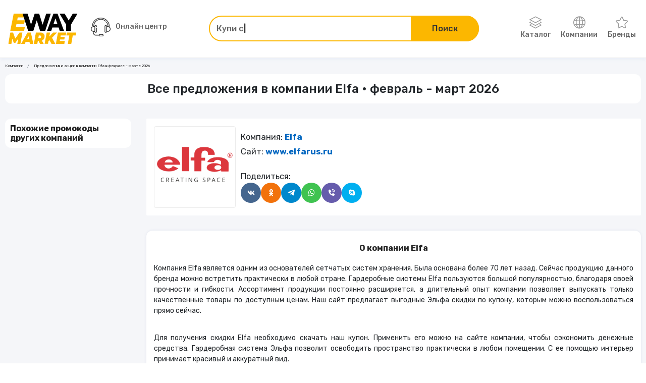

--- FILE ---
content_type: text/html; charset=utf-8
request_url: https://e-way.market/akcii-kompaniya--elfa/
body_size: 13287
content:
<!DOCTYPE html><html lang="ru"><head><meta charSet="utf-8"/><meta name="viewport" content="initial-scale=1.0, width=device-width"/><title>Предложения и акции в компании Elfa в феврале - марте 2026</title><meta name="description" content="Самый лучший выбор предложений и акций в компании Elfa."/><meta property="og:type" content="article"/><meta property="og:title" content="Предложения и акции в компании Elfa в феврале - марте 2026"/><meta property="og:description" content="Самый лучший выбор предложений и акций в компании Elfa."/><link rel="canonical" href="https://e-way.market/akcii-kompaniya--elfa/"/><meta name="next-head-count" content="8"/><meta http-equiv="X-UA-Compatible" content="IE=edge"/><link rel="shortcut icon" href="/favicon.ico" type="image/x-icon"/><link rel="manifest" href="/manifest.json"/><link rel="icon" href="/favicon.ico"/><link rel="apple-touch-icon" href="/images/icons/apple-touch-icon.png"/><link rel="apple-touch-icon" sizes="57x57" href="/images/icons/apple-touch-icon-57x57.png"/><link rel="apple-touch-icon" sizes="72x72" href="/images/icons/apple-touch-icon-72x72.png"/><link rel="apple-touch-icon" sizes="76x76" href="/images/icons/apple-touch-icon-76x76.png"/><link rel="apple-touch-icon" sizes="114x114" href="/images/icons/apple-touch-icon-114x114.png"/><link rel="apple-touch-icon" sizes="120x120" href="/images/icons/apple-touch-icon-120x120.png"/><link rel="apple-touch-icon" sizes="144x144" href="/images/icons/apple-touch-icon-144x144.png"/><link rel="apple-touch-icon" sizes="152x152" href="/images/icons/apple-touch-icon-152x152.png"/><link rel="apple-touch-icon" sizes="180x180" href="/images/icons/apple-touch-icon-180x180.png"/><meta name="theme-color" content="#fcb700"/><link rel="preload" href="/_next/static/css/98aabb328f44d084.css" as="style"/><link rel="stylesheet" href="/_next/static/css/98aabb328f44d084.css" data-n-g=""/><link rel="preload" href="/_next/static/css/67f769d93062acf2.css" as="style"/><link rel="stylesheet" href="/_next/static/css/67f769d93062acf2.css" data-n-p=""/><link rel="preload" href="/_next/static/css/081fc185e67af304.css" as="style"/><link rel="stylesheet" href="/_next/static/css/081fc185e67af304.css"/><link rel="preload" href="/_next/static/css/683e8b3ecb197184.css" as="style"/><link rel="stylesheet" href="/_next/static/css/683e8b3ecb197184.css"/><noscript data-n-css=""></noscript><script defer="" nomodule="" src="/_next/static/chunks/polyfills-c67a75d1b6f99dc8.js"></script><script defer="" src="/_next/static/chunks/8814.aacdc665cbf82426.js"></script><script defer="" src="/_next/static/chunks/2983.86c7dcf52f3e898c.js"></script><script src="/_next/static/chunks/webpack-b842c3612bdc13e6.js" defer=""></script><script src="/_next/static/chunks/framework-2fe4cb6473b20297.js" defer=""></script><script src="/_next/static/chunks/main-fe329a0627f0259d.js" defer=""></script><script src="/_next/static/chunks/pages/_app-dd846fb7dd3898be.js" defer=""></script><script src="/_next/static/chunks/719-6bc57dbb8646f396.js" defer=""></script><script src="/_next/static/chunks/9157-eb272474404f68c9.js" defer=""></script><script src="/_next/static/chunks/pages/companies/%5Bslug%5D-b0162295d8d91a83.js" defer=""></script><script src="/_next/static/rdvw1svHT8E8JaCMC4B8U/_buildManifest.js" defer=""></script><script src="/_next/static/rdvw1svHT8E8JaCMC4B8U/_ssgManifest.js" defer=""></script></head><body><script>
(function(m,e,t,r,i,k,a){m[i]=m[i]||function(){(m[i].a=m[i].a||[]).push(arguments)};
   m[i].l=1*new Date();
   for (var j = 0; j < document.scripts.length; j++) {if (document.scripts[j].src === r) { return; }}
   k=e.createElement(t),a=e.getElementsByTagName(t)[0],k.async=1,k.src=r,a.parentNode.insertBefore(k,a)})
   (window, document, "script", "https://mc.yandex.ru/metrika/tag.js", "ym");

   ym(69593080, "init", {
        clickmap:true,
        trackLinks:true,
        accurateTrackBounce:true,
        webvisor:true
   });
              </script><noscript><div><img src="https://mc.yandex.ru/watch/69593080" style="position:absolute;left:-9999px" alt=""/></div></noscript><div id="__next"><header id="header" class="Sticky_root__RbMgS"><div class="container position-relative"><div class="row align-items-center justify-content-between"><div class="col-auto"><div class="Drawer_drawer__jjiiC"><div class="Drawer_overlay__hyfsy"></div><div class="Drawer_navigation__OEINh"><div class="Drawer_header__mnMLb"><div class="d-flex flex-grow-1"><a class="d-flex align-items-center me-auto" href="/skidki/"><i class="icon-layers me-1"></i>Каталог</a><a class="d-flex align-items-center justify-content-center ps-3" href="/gk/"><i class="bx bx-buildings"></i></a></div></div><div class="Drawer_list__6zKwG"><ul class="NestedDropdown_list__jSCQr"><li class="NestedDropdown_item__SasrP"><a class="NestedDropdown_link__3u73v" href="/skidki--tovary-dlya-doma/">Товары для дома</a><button type="button" class="p-2" aria-label="Открыть разделы категории Товары для дома"><i class="icon-arrow-right"></i></button></li><li class="NestedDropdown_item__SasrP"><a class="NestedDropdown_link__3u73v" href="/skidki--tovary-dlya-remonta/">Товары для ремонта</a><button type="button" class="p-2" aria-label="Открыть разделы категории Товары для ремонта"><i class="icon-arrow-right"></i></button></li><li class="NestedDropdown_item__SasrP"><a class="NestedDropdown_link__3u73v" href="/skidki--odezhda_obuv_aksessuary/">Одежда, обувь, аксессуары</a><button type="button" class="p-2" aria-label="Открыть разделы категории Одежда, обувь, аксессуары"><i class="icon-arrow-right"></i></button></li><li class="NestedDropdown_item__SasrP"><a class="NestedDropdown_link__3u73v" href="/skidki--avtotovary_i_mototovary/">Автотовары и мототовары</a><button type="button" class="p-2" aria-label="Открыть разделы категории Автотовары и мототовары"><i class="icon-arrow-right"></i></button></li><li class="NestedDropdown_item__SasrP"><a class="NestedDropdown_link__3u73v" href="/skidki--zootovary/">Зоотовары</a></li><li class="NestedDropdown_item__SasrP"><a class="NestedDropdown_link__3u73v" href="/skidki--kompyutery-i-elektronika/">Компьютеры и электроника</a></li><li class="NestedDropdown_item__SasrP"><a class="NestedDropdown_link__3u73v" href="/skidki--sport-i-otdykh/">Спорт туризм и отдых</a><button type="button" class="p-2" aria-label="Открыть разделы категории Спорт туризм и отдых"><i class="icon-arrow-right"></i></button></li><li class="NestedDropdown_item__SasrP"><a class="NestedDropdown_link__3u73v" href="/skidki--tsvety-i-podarki/">Цветы и подарки</a></li><li class="NestedDropdown_item__SasrP"><a class="NestedDropdown_link__3u73v" href="/skidki--sad_i_ogorod/">Сад и огород</a></li><li class="NestedDropdown_item__SasrP"><a class="NestedDropdown_link__3u73v" href="/skidki--dlya-vzroslykh/">Для взрослых</a></li><li class="NestedDropdown_item__SasrP"><a class="NestedDropdown_link__3u73v" href="/skidki--rabota-i-obrazovanie/">Работа и образование</a></li><li class="NestedDropdown_item__SasrP"><a class="NestedDropdown_link__3u73v" href="/skidki--onlayn_kursy/">Онлайн-курсы</a></li><li class="NestedDropdown_item__SasrP"><a class="NestedDropdown_link__3u73v" href="/skidki--oteli/">Отели</a></li><li class="NestedDropdown_item__SasrP"><a class="NestedDropdown_link__3u73v" href="/skidki--elektrokaminy/">Электрокамины</a></li><li class="NestedDropdown_item__SasrP"><a class="NestedDropdown_link__3u73v" href="/skidki--khobbi/">Хобби</a></li><li class="NestedDropdown_item__SasrP"><a class="NestedDropdown_link__3u73v" href="/skidki--drugoe/">Другое</a><button type="button" class="p-2" aria-label="Открыть разделы категории Другое"><i class="icon-arrow-right"></i></button></li><li class="NestedDropdown_item__SasrP"><a class="NestedDropdown_link__3u73v" href="/skidki--finansy-i-strakhovanie/">Финансы и страхование</a></li><li class="NestedDropdown_item__SasrP"><a class="NestedDropdown_link__3u73v" href="/skidki--knigi/">Книги</a></li><li class="NestedDropdown_item__SasrP"><a class="NestedDropdown_link__3u73v" href="/skidki--uslugi/">Услуги</a><button type="button" class="p-2" aria-label="Открыть разделы категории Услуги"><i class="icon-arrow-right"></i></button></li><li class="NestedDropdown_item__SasrP"><a class="NestedDropdown_link__3u73v" href="/skidki--tury-i-puteshestviya/">Туры и путешествия</a></li><li class="NestedDropdown_item__SasrP"><a class="NestedDropdown_link__3u73v" href="/skidki--alkogolnye_napitki/">Алкогольные напитки</a></li><li class="NestedDropdown_item__SasrP"><a class="NestedDropdown_link__3u73v" href="/skidki--eda/">Еда</a></li><li class="NestedDropdown_item__SasrP"><a class="NestedDropdown_link__3u73v" href="/skidki--kino/">Кино</a></li><li class="NestedDropdown_item__SasrP"><a class="NestedDropdown_link__3u73v" href="/skidki--chasy-i-ukrasheniya/">Часы и украшения</a></li><li class="NestedDropdown_item__SasrP"><a class="NestedDropdown_link__3u73v" href="/skidki--krasota-i-zdorove/">Красота и здоровье</a></li><li class="NestedDropdown_item__SasrP"><a class="NestedDropdown_link__3u73v" href="/akcii-kompaniya/">Компании</a></li><li class="NestedDropdown_item__SasrP"><a class="NestedDropdown_link__3u73v" href="/skidki-brend/">Бренды</a></li><li class="NestedDropdown_subcategories__Zom8c"><button type="button" class="NestedDropdown_back__jhAtv" aria-label="Назад"><i class="icon-arrow-left d-inline-block me-2"></i>Назад</button></li></ul></div></div></div></div><a class="d-block col-auto" aria-label="Перейти на главную страницу" href="/"><img alt="E-way.market" title="E-way.market" srcSet="/images/logo-eWay.svg 1x, /images/logo-eWay.svg 2x" src="/images/logo-eWay.svg" width="100" height="40" decoding="async" data-nimg="1" loading="lazy" style="color:transparent"/></a><div class="col-auto"></div><div class="col-12"><div class="Collapse_collapse__hPa4W"></div></div></div></div></header><main class="LayoutWithSidebar_root__7JyNs"><div class="container"><div class="bg-transparent"><ol class="Breadcrumbs_breadcrumb__t9jgk breadcrumb mb-2 Breadcrumbs_transparent__cB_9u" itemscope="" itemType="https://schema.org/BreadcrumbList"><li class="Breadcrumbs_item__1t3jN breadcrumb-item" itemProp="itemListElement" itemType="https://schema.org/ListItem" itemscope=""><a aria-label="Ссылка на страницу Компании" itemProp="item" class="Breadcrumbs_link__ECoPy" href="/akcii-kompaniya/">Компании</a><meta itemProp="position" content="1"/></li><li class="Breadcrumbs_item__1t3jN breadcrumb-item" aria-current="page" itemProp="itemListElement" itemType="https://schema.org/ListItem" itemscope="">Предложения и акции в компании Elfa в феврале - марте 2026<meta itemProp="position" content="2"/></li></ol></div><h1 class="title text-center">Все предложения в компании Elfa • февраль - март 2026</h1><div class="LayoutWithSidebar_grid__WHqSD"><div class="order-2"><div class="Canvas_canvas__9dyXO"><div class="row"><div class="col-12 d-flex flex-column flex-md-row col-md-auto"><div class="ImageWithBorder_image__1ACRs"><img src="https://eway-images.storage.yandexcloud.net/companies/imgHobBNI.png" width="150" height="150" class="object-fit-contain"/></div><div class="d-flex flex-column my-2 ms-sm-2 align-items-center align-items-md-start"><div class="CompanyContent_item__6x5DF">Компания: <span>Elfa</span></div><div class="CompanyContent_item__6x5DF">Сайт: <a href="//www.elfarus.ru" title="Elfa" rel="noopener nofollow noreferrer" target="_blank">www.elfarus.ru</a></div></div></div></div></div><div class="Section_section__5CCDJ box-shadow mb-3" id="discount"><h2 class="subtitle text-center">О компании Elfa</h2><div class="mt-2 Company_text__8tNut"><p style="text-align: justify;">
	 Компания Elfa является одним из основателей сетчатых систем хранения. Была основана более 70 лет назад. Сейчас продукцию данного бренда можно встретить практически в любой стране. Гардеробные системы Elfa пользуются большой популярностью, благодаря своей прочности и гибкости. Ассортимент продукции постоянно расширяется, а длительный опыт компании позволяет выпускать только качественные товары по доступным ценам. Наш сайт предлагает выгодные Эльфа скидки по купону, которым можно воспользоваться прямо сейчас.
</p>
<p style="text-align: justify;">
</p>
<p style="text-align: justify;">
	 Для получения скидки Elfa необходимо скачать наш купон. Применить его можно на сайте компании, чтобы сэкономить денежные средства. Гардеробная система Эльфа позволит освободить пространство практически в любом помещении. С ее помощью интерьер принимает красивый и аккуратный вид.
</p>
<p style="text-align: justify;">
</p>
<p style="text-align: justify;">
	 Устанавливается система хранения Elfa в любом месте. Кроме того, существуют множественные комбинации конструкций. Компания полностью отвечает за выпускаемую продукцию и уверена в ней. Поэтому гардеробные системы Elfa и другие товары имеют 10-ти летнюю гарантию.
</p>
<p style="text-align: justify;">
</p>
<p style="text-align: justify;">
	 Используя гардеробные системы Elfa, легко создать различные решения хранения. Достаточно ознакомиться с местом установки, где можно осуществить любой план и комбинирование компонентов. Продукция Elfa великолепно адаптируется к любым потребностям, которые могут меняться со временем. Для этого не нужно иметь особых навыков, необходимых для установки гардеробной системы Elfa. Это может сделать практически каждый.
</p>
<p style="text-align: justify;">
</p>
<p style="text-align: justify;">
	 Компания была основана в Швеции. На данный момент это мировой лидер в создании товаров, с помощью которых организуется хранение вещей и одежды, а также предметов быта. Получить Эльфа скидки с помощью купона можно прямо сейчас. Для этого нужно перейти на сайт компании Elfa, выбрать необходимый товар, и воспользоваться нашим купоном. Не забывайте, что купон нужно скачать с нашего сайта.
</p>
<p style="text-align: justify;">
</p>
<p style="text-align: justify;">
	 Сделайте выгодную покупку, использовав наше предложение сейчас, не выходя из дома или офиса.
</p></div></div><div class="Section_section__5CCDJ mb-3"><h2 class="subtitle text-center">Видеообзоры компании Elfa</h2><div class="row pt-3 gy-3"><div class="col-12 mb-2 col-md-4 mb-md-0"><div class="VideoCard_video__Gmz3d"><div class="VideoCard_overlay__eg0vS"></div><span class="VideoCard_name__aIxwV">ЭвоСреда eWay Market - скидки, купоны и промокоды</span><img alt="ЭвоСреда eWay Market - скидки, купоны и промокоды" title="ЭвоСреда eWay Market - скидки, купоны и промокоды" sizes="(max-width: 768px) 365px, (max-width: 992px) 310px, (max-width: 1200px) 380px, 480px" srcSet="/_next/image/?url=https%3A%2F%2Fimg.youtube.com%2Fvi%2F8KU9XqKf_VE%2Fsddefault.jpg&amp;w=16&amp;q=75 16w, /_next/image/?url=https%3A%2F%2Fimg.youtube.com%2Fvi%2F8KU9XqKf_VE%2Fsddefault.jpg&amp;w=32&amp;q=75 32w, /_next/image/?url=https%3A%2F%2Fimg.youtube.com%2Fvi%2F8KU9XqKf_VE%2Fsddefault.jpg&amp;w=48&amp;q=75 48w, /_next/image/?url=https%3A%2F%2Fimg.youtube.com%2Fvi%2F8KU9XqKf_VE%2Fsddefault.jpg&amp;w=64&amp;q=75 64w, /_next/image/?url=https%3A%2F%2Fimg.youtube.com%2Fvi%2F8KU9XqKf_VE%2Fsddefault.jpg&amp;w=96&amp;q=75 96w, /_next/image/?url=https%3A%2F%2Fimg.youtube.com%2Fvi%2F8KU9XqKf_VE%2Fsddefault.jpg&amp;w=128&amp;q=75 128w, /_next/image/?url=https%3A%2F%2Fimg.youtube.com%2Fvi%2F8KU9XqKf_VE%2Fsddefault.jpg&amp;w=256&amp;q=75 256w, /_next/image/?url=https%3A%2F%2Fimg.youtube.com%2Fvi%2F8KU9XqKf_VE%2Fsddefault.jpg&amp;w=320&amp;q=75 320w, /_next/image/?url=https%3A%2F%2Fimg.youtube.com%2Fvi%2F8KU9XqKf_VE%2Fsddefault.jpg&amp;w=384&amp;q=75 384w, /_next/image/?url=https%3A%2F%2Fimg.youtube.com%2Fvi%2F8KU9XqKf_VE%2Fsddefault.jpg&amp;w=576&amp;q=75 576w, /_next/image/?url=https%3A%2F%2Fimg.youtube.com%2Fvi%2F8KU9XqKf_VE%2Fsddefault.jpg&amp;w=768&amp;q=75 768w, /_next/image/?url=https%3A%2F%2Fimg.youtube.com%2Fvi%2F8KU9XqKf_VE%2Fsddefault.jpg&amp;w=992&amp;q=75 992w, /_next/image/?url=https%3A%2F%2Fimg.youtube.com%2Fvi%2F8KU9XqKf_VE%2Fsddefault.jpg&amp;w=1200&amp;q=75 1200w, /_next/image/?url=https%3A%2F%2Fimg.youtube.com%2Fvi%2F8KU9XqKf_VE%2Fsddefault.jpg&amp;w=1920&amp;q=75 1920w" src="/_next/image/?url=https%3A%2F%2Fimg.youtube.com%2Fvi%2F8KU9XqKf_VE%2Fsddefault.jpg&amp;w=1920&amp;q=75" decoding="async" data-nimg="fill" class="object-fit-cover" loading="lazy" style="position:absolute;height:100%;width:100%;left:0;top:0;right:0;bottom:0;color:transparent"/></div></div><div class="col-12 mb-2 col-md-4 mb-md-0"><div class="VideoCard_video__Gmz3d"><div class="VideoCard_overlay__eg0vS"></div><span class="VideoCard_name__aIxwV">E-Way.Market - Ремонт со скидкой</span><img alt="E-Way.Market - Ремонт со скидкой" title="E-Way.Market - Ремонт со скидкой" sizes="(max-width: 768px) 365px, (max-width: 992px) 310px, (max-width: 1200px) 380px, 480px" srcSet="/_next/image/?url=https%3A%2F%2Fimg.youtube.com%2Fvi%2F8KU9XqKf_VE%2Fsddefault.jpg&amp;w=16&amp;q=75 16w, /_next/image/?url=https%3A%2F%2Fimg.youtube.com%2Fvi%2F8KU9XqKf_VE%2Fsddefault.jpg&amp;w=32&amp;q=75 32w, /_next/image/?url=https%3A%2F%2Fimg.youtube.com%2Fvi%2F8KU9XqKf_VE%2Fsddefault.jpg&amp;w=48&amp;q=75 48w, /_next/image/?url=https%3A%2F%2Fimg.youtube.com%2Fvi%2F8KU9XqKf_VE%2Fsddefault.jpg&amp;w=64&amp;q=75 64w, /_next/image/?url=https%3A%2F%2Fimg.youtube.com%2Fvi%2F8KU9XqKf_VE%2Fsddefault.jpg&amp;w=96&amp;q=75 96w, /_next/image/?url=https%3A%2F%2Fimg.youtube.com%2Fvi%2F8KU9XqKf_VE%2Fsddefault.jpg&amp;w=128&amp;q=75 128w, /_next/image/?url=https%3A%2F%2Fimg.youtube.com%2Fvi%2F8KU9XqKf_VE%2Fsddefault.jpg&amp;w=256&amp;q=75 256w, /_next/image/?url=https%3A%2F%2Fimg.youtube.com%2Fvi%2F8KU9XqKf_VE%2Fsddefault.jpg&amp;w=320&amp;q=75 320w, /_next/image/?url=https%3A%2F%2Fimg.youtube.com%2Fvi%2F8KU9XqKf_VE%2Fsddefault.jpg&amp;w=384&amp;q=75 384w, /_next/image/?url=https%3A%2F%2Fimg.youtube.com%2Fvi%2F8KU9XqKf_VE%2Fsddefault.jpg&amp;w=576&amp;q=75 576w, /_next/image/?url=https%3A%2F%2Fimg.youtube.com%2Fvi%2F8KU9XqKf_VE%2Fsddefault.jpg&amp;w=768&amp;q=75 768w, /_next/image/?url=https%3A%2F%2Fimg.youtube.com%2Fvi%2F8KU9XqKf_VE%2Fsddefault.jpg&amp;w=992&amp;q=75 992w, /_next/image/?url=https%3A%2F%2Fimg.youtube.com%2Fvi%2F8KU9XqKf_VE%2Fsddefault.jpg&amp;w=1200&amp;q=75 1200w, /_next/image/?url=https%3A%2F%2Fimg.youtube.com%2Fvi%2F8KU9XqKf_VE%2Fsddefault.jpg&amp;w=1920&amp;q=75 1920w" src="/_next/image/?url=https%3A%2F%2Fimg.youtube.com%2Fvi%2F8KU9XqKf_VE%2Fsddefault.jpg&amp;w=1920&amp;q=75" decoding="async" data-nimg="fill" class="object-fit-cover" loading="lazy" style="position:absolute;height:100%;width:100%;left:0;top:0;right:0;bottom:0;color:transparent"/></div></div><div class="col-12 mb-2 col-md-4 mb-md-0"><div class="VideoCard_video__Gmz3d"><div class="VideoCard_overlay__eg0vS"></div><span class="VideoCard_name__aIxwV"> Aura mattress</span><img alt=" Aura mattress" title=" Aura mattress" sizes="(max-width: 768px) 365px, (max-width: 992px) 310px, (max-width: 1200px) 380px, 480px" srcSet="/_next/image/?url=https%3A%2F%2Fimg.youtube.com%2Fvi%2FMnoORpU9fOw%2Fsddefault.jpg&amp;w=16&amp;q=75 16w, /_next/image/?url=https%3A%2F%2Fimg.youtube.com%2Fvi%2FMnoORpU9fOw%2Fsddefault.jpg&amp;w=32&amp;q=75 32w, /_next/image/?url=https%3A%2F%2Fimg.youtube.com%2Fvi%2FMnoORpU9fOw%2Fsddefault.jpg&amp;w=48&amp;q=75 48w, /_next/image/?url=https%3A%2F%2Fimg.youtube.com%2Fvi%2FMnoORpU9fOw%2Fsddefault.jpg&amp;w=64&amp;q=75 64w, /_next/image/?url=https%3A%2F%2Fimg.youtube.com%2Fvi%2FMnoORpU9fOw%2Fsddefault.jpg&amp;w=96&amp;q=75 96w, /_next/image/?url=https%3A%2F%2Fimg.youtube.com%2Fvi%2FMnoORpU9fOw%2Fsddefault.jpg&amp;w=128&amp;q=75 128w, /_next/image/?url=https%3A%2F%2Fimg.youtube.com%2Fvi%2FMnoORpU9fOw%2Fsddefault.jpg&amp;w=256&amp;q=75 256w, /_next/image/?url=https%3A%2F%2Fimg.youtube.com%2Fvi%2FMnoORpU9fOw%2Fsddefault.jpg&amp;w=320&amp;q=75 320w, /_next/image/?url=https%3A%2F%2Fimg.youtube.com%2Fvi%2FMnoORpU9fOw%2Fsddefault.jpg&amp;w=384&amp;q=75 384w, /_next/image/?url=https%3A%2F%2Fimg.youtube.com%2Fvi%2FMnoORpU9fOw%2Fsddefault.jpg&amp;w=576&amp;q=75 576w, /_next/image/?url=https%3A%2F%2Fimg.youtube.com%2Fvi%2FMnoORpU9fOw%2Fsddefault.jpg&amp;w=768&amp;q=75 768w, /_next/image/?url=https%3A%2F%2Fimg.youtube.com%2Fvi%2FMnoORpU9fOw%2Fsddefault.jpg&amp;w=992&amp;q=75 992w, /_next/image/?url=https%3A%2F%2Fimg.youtube.com%2Fvi%2FMnoORpU9fOw%2Fsddefault.jpg&amp;w=1200&amp;q=75 1200w, /_next/image/?url=https%3A%2F%2Fimg.youtube.com%2Fvi%2FMnoORpU9fOw%2Fsddefault.jpg&amp;w=1920&amp;q=75 1920w" src="/_next/image/?url=https%3A%2F%2Fimg.youtube.com%2Fvi%2FMnoORpU9fOw%2Fsddefault.jpg&amp;w=1920&amp;q=75" decoding="async" data-nimg="fill" class="object-fit-cover" loading="lazy" style="position:absolute;height:100%;width:100%;left:0;top:0;right:0;bottom:0;color:transparent"/></div></div></div></div><div class="Section_section__5CCDJ mb-5"><h2 class="subtitle text-center">Отзывы о компании Elfa</h2><div class="row mt-2"><div class="col-12 text-center text-md-start"><button type="submit" class="button-primary"><i class="bx bxs-message-dots me-2"></i>Оставить отзыв</button></div></div></div></div><div class="order-1"><h2 class="subtitle">Похожие промокоды других компаний</h2><div class="row"></div></div></div></div></main><footer class="mt-auto"><div class="Footer_block__IkKZv Footer_block-top__ERgQ8"><div class="container"><div class="row"><a class="col-12 text-center col-lg text-lg-start" aria-label="Перейти на главную страницу" href="/"><img alt="E-way.market" title="E-way.market" srcSet="/images/logo-eWay-white.svg 1x, /images/logo-eWay-white.svg 2x" src="/images/logo-eWay-white.svg" width="150" height="60" decoding="async" data-nimg="1" loading="lazy" style="color:transparent"/></a><div class="col-12 col-md-3 col-lg text-md-center text-lg-start mt-3 mt-md-4 mt-lg-0"><div class="Navigation_title__DFBND">О нас</div><a class="Navigation_link__xpkIZ" href="/companies/">Компании</a><a class="Navigation_link__xpkIZ" href="/brands/">Бренды</a><a class="Navigation_link__xpkIZ" href="/video/">Видео</a></div><div class="col-12 col-md-3 col-lg text-md-center text-lg-start mt-3 mt-md-4 mt-lg-0"><div class="Navigation_title__DFBND">Партнерам</div><a target="_blank" class="Navigation_link__xpkIZ" href="https://evosreda.ru">Агентам</a><a target="_blank" class="Navigation_link__xpkIZ" href="https://evosreda.ru">Компаниям</a><a target="_blank" class="Navigation_link__xpkIZ" href="https://evosreda.ru">Реклама на сайте</a></div><div class="col-12 col-md-3 col-lg text-md-center text-lg-start mt-md-4 mt-lg-0"><div class="Navigation_title__DFBND d-none d-md-block">Партнерам</div><button type="button" class="Navigation_link__xpkIZ">Стать агентом</button><button type="button" class="Navigation_link__xpkIZ">Добавить компанию</button><a class="Navigation_link__xpkIZ" href="/partneram/oferta/">Оферта</a></div><div class="col-12 col-md-3 col-lg text-md-center text-lg-start mt-3 mt-md-4 mt-lg-0"><div class="Navigation_title__DFBND">Блог</div><a class="Navigation_link__xpkIZ" href="/articles/">Статьи</a><a class="Navigation_link__xpkIZ" href="/publichnaya-oferta/">Пользовательское соглашение</a><a class="Navigation_link__xpkIZ" href="/karta-sayta/">Карта сайта</a></div></div></div></div><div class="Footer_block__IkKZv Footer_block-bottom__I4nWM"><div class="container"><div class="row align-items-center"><div class="col-12 text-center col-md-6 text-md-start fw-bold">© 2026<!-- --> <span class="text-primary">eWay Market.</span> Все права защищены</div><div class="col-12 col-md-6 text-center mt-2 text-md-end mt-md-0"><div class="SharedLinks_list__bpuWc"></div></div></div></div></div></footer></div><script id="__NEXT_DATA__" type="application/json">{"props":{"pageProps":{"categories":[{"uuid":"9c5da744-bbdc-4917-bb68-6e901179d14c","image":{"url":"https://eway-images.storage.yandexcloud.net/categories/imgBPNlPA.png","alt":null,"title":null},"name":"Товары для дома","parent":null,"children":[{"uuid":"4462ca78-1aef-47ce-9499-8e1e45984fa8","image":{"url":"https://eway-images.storage.yandexcloud.net/categories/imgjDGmbo.png","alt":null,"title":null},"name":"Бытовая техника","parent":"/api/eway/categories/tovary-dlya-doma","children":[],"external":null,"sort":null,"slug":"/skidki--bytovaya-tehnika"},{"uuid":"540b8203-d051-4900-849b-73bf805604f6","image":{"url":"https://eway-images.storage.yandexcloud.net/categories/imglghhfB.png","alt":null,"title":null},"name":"Посуда","parent":"/api/eway/categories/tovary-dlya-doma","children":[],"external":null,"sort":null,"slug":"/skidki--posuda"},{"uuid":"666cbf73-b0a2-4bcd-900c-60ac769e5f9b","image":{"url":"https://eway-images.storage.yandexcloud.net/categories/imgaiPKNA.png","alt":null,"title":null},"name":"Свет","parent":"/api/eway/categories/tovary-dlya-doma","children":[],"external":null,"sort":null,"slug":"/skidki--svet"},{"uuid":"6b343c66-f5c6-45e8-a1e0-321089cbebf8","image":{"url":"https://eway-images.storage.yandexcloud.net/categories/imgbiicOJ.png","alt":null,"title":null},"name":"Матрасы","parent":"/api/eway/categories/tovary-dlya-doma","children":[],"external":null,"sort":null,"slug":"/skidki--matrasy"},{"uuid":"86124369-89bc-4972-b7af-ff2d0468b78e","image":{"url":"https://eway-images.storage.yandexcloud.net/categories/imgpoeaPO.png","alt":null,"title":null},"name":"Умный дом и видеонаблюдение","parent":"/api/eway/categories/tovary-dlya-doma","children":[],"external":null,"sort":null,"slug":"/skidki--umnyy_dom_i_videonablyudenie"},{"uuid":"aa6d309e-8d20-40e7-af06-7b37b0399022","image":{"url":"https://eway-images.storage.yandexcloud.net/categories/imgoEiPOH.png","alt":null,"title":null},"name":"Текстиль","parent":"/api/eway/categories/tovary-dlya-doma","children":[],"external":null,"sort":null,"slug":"/skidki--tekstil"},{"uuid":"b3dfda8a-fe1c-4007-9bd7-c2e7691d192e","image":{"url":"https://eway-images.storage.yandexcloud.net/categories/imgcGbhLh.png","alt":null,"title":null},"name":"Инструменты и садовая техника","parent":"/api/eway/categories/tovary-dlya-doma","children":[],"external":null,"sort":null,"slug":"/skidki--instrumenty-i-sadovaya-tekhnika"},{"uuid":"c2bf3738-1bd9-4c6c-bd48-b9f431091457","image":{"url":"https://eway-images.storage.yandexcloud.net/categories/imgmFoAhi.png","alt":null,"title":null},"name":"Шторы","parent":"/api/eway/categories/tovary-dlya-doma","children":[],"external":null,"sort":null,"slug":"/skidki--shtory"},{"uuid":"e2c1b30b-7a1b-46aa-b8d2-33513a95c666","image":{"url":"https://eway-images.storage.yandexcloud.net/categories/imgeGCmkg.png","alt":null,"title":null},"name":"Хозтовары","parent":"/api/eway/categories/tovary-dlya-doma","children":[],"external":null,"sort":null,"slug":"/skidki--hoztovary"}],"external":null,"sort":50,"slug":"/skidki--tovary-dlya-doma"},{"uuid":"44b9b4c6-58d2-4713-858b-bfcd0233cb11","image":{"url":"https://eway-images.storage.yandexcloud.net/categories/imgCAaHPk.png","alt":null,"title":null},"name":"Товары для ремонта","parent":null,"children":[{"uuid":"056876e4-8e96-4b6b-8c09-97d3d0e0769d","image":{"url":"https://eway-images.storage.yandexcloud.net/categories/imgHnfeCI.png","alt":null,"title":null},"name":"Отопление","parent":"/api/eway/categories/tovary-dlya-remonta","children":[],"external":null,"sort":null,"slug":"/skidki--otoplenie"},{"uuid":"10970502-f00b-405c-a3a2-d5af581d8d67","image":{"url":"https://eway-images.storage.yandexcloud.net/categories/imggAmbIN.png","alt":null,"title":null},"name":"Мебель","parent":"/api/eway/categories/tovary-dlya-remonta","children":[],"external":null,"sort":null,"slug":"/skidki--mebel"},{"uuid":"132bcfb1-9467-4165-963a-61a96c65ee32","image":{"url":"https://eway-images.storage.yandexcloud.net/categories/imgKmmBfD.png","alt":null,"title":null},"name":"Обои","parent":"/api/eway/categories/tovary-dlya-remonta","children":[],"external":null,"sort":null,"slug":"/skidki--oboi"},{"uuid":"18e18a63-45f0-40d1-8f30-ff7ea15acf53","image":{"url":"https://eway-images.storage.yandexcloud.net/categories/imgiPAoIL.png","alt":null,"title":null},"name":"Штукатурки","parent":"/api/eway/categories/tovary-dlya-remonta","children":[],"external":null,"sort":null,"slug":"/skidki--shtukaturka"},{"uuid":"33cd2186-27fd-4fb0-a211-fe978d24f8d4","image":{"url":"https://eway-images.storage.yandexcloud.net/categories/imgOeHdKE.png","alt":null,"title":null},"name":"Тёплые полы и отопление","parent":"/api/eway/categories/tovary-dlya-remonta","children":[],"external":null,"sort":null,"slug":"/skidki--tyeplye_poly_i_otoplenie"},{"uuid":"37da0c78-4206-4a6c-991f-3a5f0ae70c1a","image":{"url":"https://eway-images.storage.yandexcloud.net/categories/imgMkeDIC.png","alt":null,"title":null},"name":"Двери","parent":"/api/eway/categories/tovary-dlya-remonta","children":[],"external":null,"sort":null,"slug":"/skidki--dveri"},{"uuid":"41c996d1-4d02-4bfe-8e25-c53606b58eb3","image":{"url":"https://eway-images.storage.yandexcloud.net/categories/imgKCppaM.png","alt":null,"title":null},"name":"Лепнина","parent":"/api/eway/categories/tovary-dlya-remonta","children":[],"external":null,"sort":null,"slug":"/skidki--lepnina"},{"uuid":"421ee8d5-c465-45f3-8414-671c0080081e","image":{"url":"https://eway-images.storage.yandexcloud.net/categories/imgpMAjje.png","alt":null,"title":null},"name":"Сантехника","parent":"/api/eway/categories/tovary-dlya-remonta","children":[],"external":null,"sort":null,"slug":"/skidki--santehnika"},{"uuid":"42f057c3-a017-4026-9e0f-1986b48f00ab","image":{"url":"https://eway-images.storage.yandexcloud.net/categories/imgmOGGAC.png","alt":null,"title":null},"name":"Потолки","parent":"/api/eway/categories/tovary-dlya-remonta","children":[],"external":null,"sort":null,"slug":"/skidki--potolki"},{"uuid":"4b922dfb-f608-486b-8ca8-89b8c6a8263c","image":{"url":"https://eway-images.storage.yandexcloud.net/categories/imgBKaCIH.png","alt":null,"title":null},"name":"Керамика","parent":"/api/eway/categories/tovary-dlya-remonta","children":[],"external":null,"sort":null,"slug":"/skidki--keramicheskaya-plitka"},{"uuid":"616e08ef-423e-43f1-97ea-98471d9fcb45","image":{"url":"https://eway-images.storage.yandexcloud.net/categories/imgaoLeFh.png","alt":null,"title":null},"name":"Карнизы","parent":"/api/eway/categories/tovary-dlya-remonta","children":[],"external":null,"sort":null,"slug":"/skidki--karnizy"},{"uuid":"68cf9062-08e2-4dc8-a877-9f9fbef9e1a2","image":{"url":"https://eway-images.storage.yandexcloud.net/categories/imgllJloG.png","alt":null,"title":null},"name":"Кровля и фасады","parent":"/api/eway/categories/tovary-dlya-remonta","children":[],"external":null,"sort":null,"slug":"/skidki--krovlya_i_fasady"},{"uuid":"73a30ceb-f100-4bf0-a272-b114f653b468","image":{"url":"https://eway-images.storage.yandexcloud.net/categories/imgbhehMo.png","alt":null,"title":null},"name":"Полы","parent":"/api/eway/categories/tovary-dlya-remonta","children":[],"external":null,"sort":null,"slug":"/skidki--napolnye-pokrytie"},{"uuid":"77d99142-d4f1-40f9-8268-632babbcc518","image":{"url":"https://eway-images.storage.yandexcloud.net/categories/imgjkhOgI.png","alt":null,"title":null},"name":"Окна","parent":"/api/eway/categories/tovary-dlya-remonta","children":[],"external":null,"sort":null,"slug":"/skidki--okna"},{"uuid":"881fc61e-0101-41e1-9e4a-7bd1ee2a9ecb","image":{"url":"https://eway-images.storage.yandexcloud.net/categories/imgBFEifh.png","alt":null,"title":null},"name":"Подоконники","parent":"/api/eway/categories/tovary-dlya-remonta","children":[],"external":null,"sort":null,"slug":"/skidki--podokonniki-iz-iskusstvennogo-kamnya"},{"uuid":"af4b8d78-7d6b-462e-b50b-c0ce23be3092","image":{"url":"https://eway-images.storage.yandexcloud.net/categories/imgBAhddB.png","alt":null,"title":null},"name":"Печи и камины","parent":"/api/eway/categories/tovary-dlya-remonta","children":[],"external":null,"sort":null,"slug":"/skidki--pechi_i_kaminy"},{"uuid":"b03e511c-1a72-4719-822c-1d939c963d88","image":{"url":"https://eway-images.storage.yandexcloud.net/categories/imgCfEIgm.png","alt":null,"title":null},"name":"Климатическое оборудование и вентиляция","parent":"/api/eway/categories/tovary-dlya-remonta","children":[],"external":null,"sort":null,"slug":"/skidki--klimaticheskoe_oborudovanie_i_ventilyatsiya"},{"uuid":"bad3f873-a149-4a5e-9de1-48abc31628c6","image":{"url":"https://eway-images.storage.yandexcloud.net/categories/imgGCMnGA.png","alt":null,"title":null},"name":"Отделочный камень","parent":"/api/eway/categories/tovary-dlya-remonta","children":[],"external":null,"sort":null,"slug":"/skidki--otdelochnyy-kamen"},{"uuid":"c99c6b98-969d-4149-a137-1bd926645a73","image":{"url":"https://eway-images.storage.yandexcloud.net/categories/imgGnPaaA.png","alt":null,"title":null},"name":"Кухни","parent":"/api/eway/categories/tovary-dlya-remonta","children":[],"external":null,"sort":null,"slug":"/skidki--kuhni"},{"uuid":"cb0de325-cfc7-4369-bdb3-fbaab3c4d614","image":{"url":"https://eway-images.storage.yandexcloud.net/categories/imgAEkoGC.png","alt":null,"title":null},"name":"Краски","parent":"/api/eway/categories/tovary-dlya-remonta","children":[],"external":null,"sort":null,"slug":"/skidki--kraski"},{"uuid":"cdb1103f-6021-4ad7-b66d-a234f5763f1e","image":{"url":"https://eway-images.storage.yandexcloud.net/categories/imgedEOiN.png","alt":null,"title":null},"name":"Электрика","parent":"/api/eway/categories/tovary-dlya-remonta","children":[],"external":null,"sort":null,"slug":"/skidki--elektrika"},{"uuid":"ddb7d880-fc39-4538-9830-65e588df73b2","image":{"url":"https://eway-images.storage.yandexcloud.net/categories/imgLOHmBi.png","alt":null,"title":null},"name":"Остекление балконов и лоджий","parent":"/api/eway/categories/tovary-dlya-remonta","children":[],"external":null,"sort":null,"slug":"/skidki--osteklenie-balkonov-i-lodzhiy"},{"uuid":"e1e04c52-e6c7-49eb-9a8c-911caccdc80d","image":{"url":"https://eway-images.storage.yandexcloud.net/categories/imgJbNDog.png","alt":null,"title":null},"name":"Инструменты","parent":"/api/eway/categories/tovary-dlya-remonta","children":[],"external":null,"sort":null,"slug":"/skidki--instrumenty"}],"external":null,"sort":100,"slug":"/skidki--tovary-dlya-remonta"},{"uuid":"ff89890e-1b56-43ea-8047-32f7b47fa263","image":{"url":"https://eway-images.storage.yandexcloud.net/categories/imgbapoJA.png","alt":null,"title":null},"name":"Одежда, обувь, аксессуары","parent":null,"children":[{"uuid":"19d1c9b6-f749-4a6a-8780-a32500ee3c15","image":{"url":"https://eway-images.storage.yandexcloud.net/categories/imgKFooeO.png","alt":null,"title":null},"name":"Спецодежда","parent":"/api/eway/categories/odezhda_obuv_aksessuary","children":[],"external":null,"sort":null,"slug":"/skidki--spetsodezhda"},{"uuid":"7bab29e0-1a82-41b2-add9-3c577c789918","image":{"url":"https://eway-images.storage.yandexcloud.net/categories/imgKDdmLI.png","alt":null,"title":null},"name":"Одежда","parent":"/api/eway/categories/odezhda_obuv_aksessuary","children":[],"external":null,"sort":null,"slug":"/skidki--odezhda"},{"uuid":"8dc833ca-6b7d-46b7-87e5-e0275b1ce314","image":{"url":"https://eway-images.storage.yandexcloud.net/categories/imgjAoaol.png","alt":null,"title":null},"name":"Аксессуары и сумки","parent":"/api/eway/categories/odezhda_obuv_aksessuary","children":[],"external":null,"sort":null,"slug":"/skidki--aksessuary-i-sumki"},{"uuid":"8f5fbae4-d4b6-484f-8168-463d32a8d3bd","image":{"url":"https://eway-images.storage.yandexcloud.net/categories/imgNOGoPB.png","alt":null,"title":null},"name":"Обувь","parent":"/api/eway/categories/odezhda_obuv_aksessuary","children":[],"external":null,"sort":null,"slug":"/skidki--obuv"}],"external":null,"sort":150,"slug":"/skidki--odezhda_obuv_aksessuary"},{"uuid":"6948ae71-af44-41a0-965a-65e0c6e7a832","image":{"url":"https://eway-images.storage.yandexcloud.net/categories/imgdDcdLm.png","alt":null,"title":null},"name":"Автотовары и мототовары","parent":null,"children":[{"uuid":"1d1e786b-53d6-42ad-91de-e38aa53d352d","image":{"url":"https://eway-images.storage.yandexcloud.net/categories/imgeILFcC.png","alt":null,"title":null},"name":"Автотовары","parent":"/api/eway/categories/avtotovary_i_mototovary","children":[],"external":null,"sort":null,"slug":"/skidki--avtotovary"},{"uuid":"9ee6ef97-a784-48a2-b2e0-03c69a4630c7","image":{"url":"https://eway-images.storage.yandexcloud.net/categories/imgbhiCeI.png","alt":null,"title":null},"name":"Мото товары","parent":"/api/eway/categories/avtotovary_i_mototovary","children":[],"external":null,"sort":null,"slug":"/skidki--moto_tovary"}],"external":null,"sort":200,"slug":"/skidki--avtotovary_i_mototovary"},{"uuid":"61fac960-037f-4d70-9107-d7b624c7a165","image":{"url":"https://eway-images.storage.yandexcloud.net/categories/imgMccaMf.png","alt":null,"title":null},"name":"Зоотовары","parent":null,"children":[],"external":null,"sort":250,"slug":"/skidki--zootovary"},{"uuid":"36086172-b7a9-452b-9501-03aca3ea464d","image":{"url":"https://eway-images.storage.yandexcloud.net/categories/imghOKdgM.png","alt":null,"title":null},"name":"Компьютеры и электроника","parent":null,"children":[],"external":null,"sort":300,"slug":"/skidki--kompyutery-i-elektronika"},{"uuid":"eacbf3d8-5c9a-414b-8784-7c228e10326e","image":{"url":"https://eway-images.storage.yandexcloud.net/categories/imgmHMpPN.png","alt":null,"title":null},"name":"Спорт туризм и отдых","parent":null,"children":[{"uuid":"1c8bc670-d2d7-4d1e-84d0-d36cc60faa9b","image":{"url":"https://eway-images.storage.yandexcloud.net/categories/imgPFabbG.png","alt":null,"title":null},"name":"Атрибутика для болельщиков","parent":"/api/eway/categories/sport-i-otdykh","children":[],"external":null,"sort":null,"slug":"/skidki--atributika_dlya_bolelshchikov"},{"uuid":"59dff7b8-c06b-45d9-82ab-ecdca44743d0","image":{"url":"https://eway-images.storage.yandexcloud.net/categories/imgoMGodB.png","alt":null,"title":null},"name":"Грили и барбекю","parent":"/api/eway/categories/sport-i-otdykh","children":[],"external":null,"sort":null,"slug":"/skidki--grili_i_barbekyu"},{"uuid":"6098fc9b-5da4-4ab8-add5-534d4fe8ee5a","image":{"url":"https://eway-images.storage.yandexcloud.net/categories/imgeFDHgk.png","alt":null,"title":null},"name":"Водомоторная техника","parent":"/api/eway/categories/sport-i-otdykh","children":[],"external":null,"sort":null,"slug":"/skidki--vodomotornaya_tekhnika"},{"uuid":"79ebab3d-787d-428c-ac8e-b19374d978cf","image":{"url":"https://eway-images.storage.yandexcloud.net/categories/imgBbLoBI.png","alt":null,"title":null},"name":"Игрушки","parent":"/api/eway/categories/sport-i-otdykh","children":[],"external":null,"sort":null,"slug":"/skidki--igrushki"},{"uuid":"886c1e68-c4a5-4b8b-9b01-5701ed2e43a2","image":null,"name":"Игры","parent":"/api/eway/categories/sport-i-otdykh","children":[],"external":null,"sort":null,"slug":"/skidki--igry"},{"uuid":"98c40491-69fa-4bc6-ae46-5f2734cf402e","image":{"url":"https://eway-images.storage.yandexcloud.net/categories/imgHfKKOP.png","alt":null,"title":null},"name":"Охота и рыбалка","parent":"/api/eway/categories/sport-i-otdykh","children":[],"external":null,"sort":null,"slug":"/skidki--okhota_i_rybalka"},{"uuid":"c81f5b36-2df3-4cde-8a53-6aafff17aeea","image":null,"name":"Товары для туризма","parent":"/api/eway/categories/sport-i-otdykh","children":[],"external":null,"sort":null,"slug":"/skidki--tovary-dlya-turizma"},{"uuid":"d12fd05f-ba98-48e1-9bdf-92ef1fdd9523","image":{"url":"https://eway-images.storage.yandexcloud.net/categories/imgEiOlJo.png","alt":null,"title":null},"name":"Товары для детей","parent":"/api/eway/categories/sport-i-otdykh","children":[],"external":null,"sort":null,"slug":"/skidki--tovary-dlya-detey"},{"uuid":"fb8be44a-9689-4a76-8559-b772a9cadfc8","image":{"url":"https://eway-images.storage.yandexcloud.net/categories/imgMhpaaL.png","alt":null,"title":null},"name":"Спортивное питание","parent":"/api/eway/categories/sport-i-otdykh","children":[],"external":null,"sort":null,"slug":"/skidki--sportivnoe-pitanie"}],"external":null,"sort":350,"slug":"/skidki--sport-i-otdykh"},{"uuid":"950bf92f-d45e-45fa-84c4-d88e13857215","image":{"url":"https://eway-images.storage.yandexcloud.net/categories/imgimgGGa.png","alt":null,"title":null},"name":"Цветы и подарки","parent":null,"children":[],"external":null,"sort":400,"slug":"/skidki--tsvety-i-podarki"},{"uuid":"de38893a-7d3b-4389-aa71-53e21111a83b","image":{"url":"https://eway-images.storage.yandexcloud.net/categories/imgjDKojE.png","alt":null,"title":null},"name":"Сад и огород","parent":null,"children":[],"external":null,"sort":450,"slug":"/skidki--sad_i_ogorod"},{"uuid":"10349648-ef9b-4551-8f3f-edb8a707c565","image":{"url":"https://eway-images.storage.yandexcloud.net/categories/imgMDcMDi.png","alt":null,"title":null},"name":"Для взрослых","parent":null,"children":[],"external":null,"sort":1000,"slug":"/skidki--dlya-vzroslykh"},{"uuid":"17c3984d-4210-4e18-8262-92c0b46c96cb","image":{"url":"https://eway-images.storage.yandexcloud.net/categories/imgKdhmAm.png","alt":null,"title":null},"name":"Работа и образование","parent":null,"children":[],"external":null,"sort":1000,"slug":"/skidki--rabota-i-obrazovanie"},{"uuid":"1be10081-eaa7-49dc-aa41-388562504c8c","image":{"url":"https://eway-images.storage.yandexcloud.net/categories/imgdkjEDK.png","alt":null,"title":null},"name":"Онлайн-курсы","parent":null,"children":[],"external":null,"sort":1000,"slug":"/skidki--onlayn_kursy"},{"uuid":"240a01d0-f17f-4b0e-9794-39456c7f8018","image":{"url":"https://eway-images.storage.yandexcloud.net/categories/imglppEPn.png","alt":null,"title":null},"name":"Отели","parent":null,"children":[],"external":null,"sort":1000,"slug":"/skidki--oteli"},{"uuid":"3c5216ca-afcb-4eb4-bf86-c7ae6c4ebdb4","image":{"url":"https://eway-images.storage.yandexcloud.net/categories/imgOkjldJ.png","alt":null,"title":null},"name":"Электрокамины","parent":null,"children":[],"external":null,"sort":1000,"slug":"/skidki--elektrokaminy"},{"uuid":"4218cb3b-bfab-45cf-8aab-30790d7dbda1","image":{"url":"https://eway-images.storage.yandexcloud.net/categories/imgCbBklf.png","alt":null,"title":null},"name":"Хобби","parent":null,"children":[],"external":null,"sort":1000,"slug":"/skidki--khobbi"},{"uuid":"45d86b9c-9144-465b-a4c7-559f26661f36","image":{"url":"https://eway-images.storage.yandexcloud.net/categories/imgoolpan.png","alt":null,"title":null},"name":"Другое","parent":null,"children":[{"uuid":"790ca54b-ef03-4d7d-a992-ab463593e204","image":{"url":"https://eway-images.storage.yandexcloud.net/categories/imgicLOEE.png","alt":null,"title":null},"name":"New Year Promotions","parent":"/api/eway/categories/drugoe","children":[],"external":null,"sort":null,"slug":"/skidki--new-year-promotions"},{"uuid":"94c2e954-4dad-4149-83b3-006dec915b9f","image":null,"name":"Online Services Marathon","parent":"/api/eway/categories/drugoe","children":[],"external":null,"sort":null,"slug":"/skidki--online-services-marathon"},{"uuid":"ca983428-2d3c-478d-9961-5cc00c57aa88","image":null,"name":"Independence Day Sale","parent":"/api/eway/categories/drugoe","children":[],"external":null,"sort":null,"slug":"/skidki--independence-day-sale"},{"uuid":"e200af57-2b1d-480c-865b-8061dbce250a","image":null,"name":"Back to School 2020","parent":"/api/eway/categories/drugoe","children":[],"external":null,"sort":null,"slug":"/skidki--back-to-school-2020"}],"external":null,"sort":1000,"slug":"/skidki--drugoe"},{"uuid":"697fde1a-4ec3-4f73-ac2f-0513bf616651","image":{"url":"https://eway-images.storage.yandexcloud.net/categories/imgdcMOnM.png","alt":null,"title":null},"name":"Финансы и страхование","parent":null,"children":[],"external":null,"sort":1000,"slug":"/skidki--finansy-i-strakhovanie"},{"uuid":"8d0e7ba8-207d-4136-891f-0593e8b50168","image":{"url":"https://eway-images.storage.yandexcloud.net/categories/imgMGejEF.png","alt":null,"title":null},"name":"Книги","parent":null,"children":[],"external":null,"sort":1000,"slug":"/skidki--knigi"},{"uuid":"9388a5b6-e233-425b-b0c2-025ee94a84b7","image":{"url":"https://eway-images.storage.yandexcloud.net/categories/imgadKoKG.png","alt":null,"title":null},"name":"Услуги","parent":null,"children":[{"uuid":"732b9d7c-bd9a-48bc-90ae-6bbb0d1e9dc3","image":{"url":"https://eway-images.storage.yandexcloud.net/categories/imgJdLgao.png","alt":null,"title":null},"name":"Транспортные услуги (переезд)","parent":"/api/eway/categories/uslugi","children":[],"external":null,"sort":null,"slug":"/skidki--transportnie-uslugi"},{"uuid":"fd05c7e8-b1af-4997-ba92-d02afdfa451a","image":{"url":"https://eway-images.storage.yandexcloud.net/categories/imgKpGFGe.png","alt":null,"title":null},"name":"Индивидуальное хранение","parent":"/api/eway/categories/uslugi","children":[],"external":null,"sort":null,"slug":"/skidki--individualnoe-hranenie"}],"external":null,"sort":1000,"slug":"/skidki--uslugi"},{"uuid":"9cc51e31-6d0d-4624-a779-41f3ba5e98da","image":{"url":"https://eway-images.storage.yandexcloud.net/categories/imglJnilF.png","alt":null,"title":null},"name":"Туры и путешествия","parent":null,"children":[],"external":null,"sort":1000,"slug":"/skidki--tury-i-puteshestviya"},{"uuid":"d4918746-3e59-46c0-95a0-b8824ff969ef","image":{"url":"https://eway-images.storage.yandexcloud.net/categories/imgHGmiBD.png","alt":null,"title":null},"name":"Алкогольные напитки","parent":null,"children":[],"external":null,"sort":1000,"slug":"/skidki--alkogolnye_napitki"},{"uuid":"d549592e-48c2-4433-bc30-e79144c062e4","image":{"url":"https://eway-images.storage.yandexcloud.net/categories/imgBDHNgM.png","alt":null,"title":null},"name":"Еда","parent":null,"children":[],"external":null,"sort":1000,"slug":"/skidki--eda"},{"uuid":"f19a639a-74d3-496b-a09b-dc9d87ebe7e7","image":{"url":"https://eway-images.storage.yandexcloud.net/categories/imgAHcmom.png","alt":null,"title":null},"name":"Кино","parent":null,"children":[],"external":null,"sort":1000,"slug":"/skidki--kino"},{"uuid":"f433d7cd-a98c-42e8-bf10-75670b211c1c","image":{"url":"https://eway-images.storage.yandexcloud.net/categories/imgGiIopD.png","alt":null,"title":null},"name":"Часы и украшения","parent":null,"children":[],"external":null,"sort":1000,"slug":"/skidki--chasy-i-ukrasheniya"},{"uuid":"fcd0ce1a-4c56-4cc2-940f-f59520a7bbf4","image":{"url":"https://eway-images.storage.yandexcloud.net/categories/imgniNMJJ.png","alt":null,"title":null},"name":"Красота и здоровье","parent":null,"children":[],"external":null,"sort":1000,"slug":"/skidki--krasota-i-zdorove"}],"runningLines":["Купи со скидкой"],"company":{"id":"f288a99c-bee2-41c1-90e3-05a995b18e7d","isAvailable":true,"logo":{"url":"https://eway-images.storage.yandexcloud.net/companies/imgHobBNI.png","alt":null,"title":null},"name":"Elfa","website":{"url":"www.elfarus.ru","title":"Elfa","text":"Elfa"},"description":"\u003cp style=\"text-align: justify;\"\u003e\r\n\t Компания Elfa является одним из основателей сетчатых систем хранения. Была основана более 70 лет назад. Сейчас продукцию данного бренда можно встретить практически в любой стране. Гардеробные системы Elfa пользуются большой популярностью, благодаря своей прочности и гибкости. Ассортимент продукции постоянно расширяется, а длительный опыт компании позволяет выпускать только качественные товары по доступным ценам. Наш сайт предлагает выгодные Эльфа скидки по купону, которым можно воспользоваться прямо сейчас.\r\n\u003c/p\u003e\r\n\u003cp style=\"text-align: justify;\"\u003e\r\n\u003c/p\u003e\r\n\u003cp style=\"text-align: justify;\"\u003e\r\n\t Для получения скидки Elfa необходимо скачать наш купон. Применить его можно на сайте компании, чтобы сэкономить денежные средства. Гардеробная система Эльфа позволит освободить пространство практически в любом помещении. С ее помощью интерьер принимает красивый и аккуратный вид.\r\n\u003c/p\u003e\r\n\u003cp style=\"text-align: justify;\"\u003e\r\n\u003c/p\u003e\r\n\u003cp style=\"text-align: justify;\"\u003e\r\n\t Устанавливается система хранения Elfa в любом месте. Кроме того, существуют множественные комбинации конструкций. Компания полностью отвечает за выпускаемую продукцию и уверена в ней. Поэтому гардеробные системы Elfa и другие товары имеют 10-ти летнюю гарантию.\r\n\u003c/p\u003e\r\n\u003cp style=\"text-align: justify;\"\u003e\r\n\u003c/p\u003e\r\n\u003cp style=\"text-align: justify;\"\u003e\r\n\t Используя гардеробные системы Elfa, легко создать различные решения хранения. Достаточно ознакомиться с местом установки, где можно осуществить любой план и комбинирование компонентов. Продукция Elfa великолепно адаптируется к любым потребностям, которые могут меняться со временем. Для этого не нужно иметь особых навыков, необходимых для установки гардеробной системы Elfa. Это может сделать практически каждый.\r\n\u003c/p\u003e\r\n\u003cp style=\"text-align: justify;\"\u003e\r\n\u003c/p\u003e\r\n\u003cp style=\"text-align: justify;\"\u003e\r\n\t Компания была основана в Швеции. На данный момент это мировой лидер в создании товаров, с помощью которых организуется хранение вещей и одежды, а также предметов быта. Получить Эльфа скидки с помощью купона можно прямо сейчас. Для этого нужно перейти на сайт компании Elfa, выбрать необходимый товар, и воспользоваться нашим купоном. Не забывайте, что купон нужно скачать с нашего сайта.\r\n\u003c/p\u003e\r\n\u003cp style=\"text-align: justify;\"\u003e\r\n\u003c/p\u003e\r\n\u003cp style=\"text-align: justify;\"\u003e\r\n\t Сделайте выгодную покупку, использовав наше предложение сейчас, не выходя из дома или офиса.\r\n\u003c/p\u003e","headers":{"brands":"Бренды компании Elfa","otherOffers":"Акции и предложения компании Elfa","descriptions":"О компании Elfa","address":"Адреса компании Elfa","video":"Видеообзоры компании Elfa","reviews":"Отзывы о компании Elfa","similar":"Похожие промокоды других компаний"},"slug":"elfa","active":true,"offers":[],"meta":{"title":"Предложения и акции в компании Elfa в феврале - марте 2026","header":"Все предложения в компании Elfa • февраль - март 2026","description":"Самый лучший выбор предложений и акций в компании Elfa."},"videos":[{"id":"cf5bb911-9d08-47b0-a8e1-faf29e1ee85d","videoId":null,"duration":null,"thumbnailUrl":null,"uploadDate":null,"width":null,"height":null,"isFamilyFriendly":false,"company":null,"sort":400,"active":true,"url":"https://youtu.be/8KU9XqKf_VE","name":"ЭвоСреда eWay Market - скидки, купоны и промокоды"},{"id":"531ccb69-dda1-4351-91ed-20bea679fa3e","videoId":null,"duration":null,"thumbnailUrl":null,"uploadDate":null,"width":null,"height":null,"isFamilyFriendly":false,"company":null,"sort":500,"active":true,"url":"https://youtu.be/oniQwQd_YQI","name":"E-Way.Market - Ремонт со скидкой"},{"id":"85b2f1de-a79f-4336-bc8b-d6f7f86aaae6","videoId":"MnoORpU9fOw","duration":null,"thumbnailUrl":null,"uploadDate":null,"width":null,"height":180,"isFamilyFriendly":true,"company":null,"sort":500,"active":true,"url":"https://www.youtube.com/watch?v=MnoORpU9fOw\u0026t=2s","name":" Aura mattress"}],"similar":[],"brands":[]}},"__N_SSP":true},"page":"/companies/[slug]","query":{"slug":"elfa"},"buildId":"rdvw1svHT8E8JaCMC4B8U","isFallback":false,"dynamicIds":[98814,2983],"gssp":true,"appGip":true,"scriptLoader":[]}</script></body></html>

--- FILE ---
content_type: text/css; charset=UTF-8
request_url: https://e-way.market/_next/static/css/081fc185e67af304.css
body_size: 157
content:
.VideoCard_video__Gmz3d{display:flex;align-items:center;justify-content:center;position:relative;cursor:pointer;overflow:hidden;border-radius:12px;padding-bottom:50%;background-color:#222}.VideoCard_overlay__eg0vS{position:absolute;top:0;left:0;bottom:0;right:0;background-color:transparent;transition:background-color .3s linear}.VideoCard_overlay__eg0vS,.VideoCard_overlay__eg0vS:after{display:flex;align-items:center;justify-content:center;z-index:1}.VideoCard_overlay__eg0vS:after{content:"";font-family:boxicons;border:6px solid #fff;border-radius:50%;width:55px;height:55px;color:#fff;font-size:34px}@media(min-width:576px){.VideoCard_overlay__eg0vS:after{width:75px;height:75px}}.VideoCard_name__aIxwV{position:absolute;left:8%;top:8%;z-index:2;font-size:18px;line-height:1.5em;max-height:54px;max-width:85%;overflow:hidden;color:#fff;opacity:.7;transition:opacity .3s linear;cursor:pointer}.VideoCard_video__Gmz3d:hover .VideoCard_overlay__eg0vS{background-color:rgba(0,0,0,.5)}.VideoCard_video__Gmz3d:hover .VideoCard_overlay__eg0vS:after{animation:VideoCard_play-animation__uCUZf 2s linear infinite}.VideoCard_video__Gmz3d:hover .VideoCard_name__aIxwV{opacity:1}@keyframes VideoCard_play-animation__uCUZf{0%{transform:scale(1)}50%{transform:scale(1.25)}to{transform:scale(1)}}

--- FILE ---
content_type: application/javascript; charset=UTF-8
request_url: https://e-way.market/_next/static/chunks/1183-a75b47003d76a611.js
body_size: 4686
content:
(self.webpackChunk_N_E=self.webpackChunk_N_E||[]).push([[1183],{1727:function(e,t){"use strict";Object.defineProperty(t,"__esModule",{value:!0}),t.DYNAMIC_ERROR_CODE=void 0;let r="DYNAMIC_SERVER_USAGE";t.DYNAMIC_ERROR_CODE=r,t.DynamicServerError=class extends Error{constructor(e){super("Dynamic server usage: ".concat(e)),this.digest=r}},("function"==typeof t.default||"object"==typeof t.default&&null!==t.default)&&void 0===t.default.__esModule&&(Object.defineProperty(t.default,"__esModule",{value:!0}),Object.assign(t.default,t),e.exports=t.default)},13897:function(e,t,r){"use strict";Object.defineProperty(t,"__esModule",{value:!0}),t.useSearchParams=function(){let e=n.useContext(a.SearchParamsContext),t=n.useMemo(()=>new f(e||new URLSearchParams),[e]);if(s.staticGenerationBailout("useSearchParams"))return t;if(!e)throw Error("invariant expected search params to be mounted");return t},t.usePathname=function(){return n.useContext(a.PathnameContext)},Object.defineProperty(t,"ServerInsertedHTMLContext",{enumerable:!0,get:function(){return i.ServerInsertedHTMLContext}}),Object.defineProperty(t,"useServerInsertedHTML",{enumerable:!0,get:function(){return i.useServerInsertedHTML}}),t.useRouter=function(){let e=n.useContext(o.AppRouterContext);if(null===e)throw Error("invariant expected app router to be mounted");return e},t.useSelectedLayoutSegments=m,t.useSelectedLayoutSegment=function(){let e=arguments.length>0&&void 0!==arguments[0]?arguments[0]:"children",t=m(e);return 0===t.length?null:t[0]},Object.defineProperty(t,"redirect",{enumerable:!0,get:function(){return l.redirect}}),Object.defineProperty(t,"notFound",{enumerable:!0,get:function(){return c.notFound}});var n=r(67294),o=r(48245),a=r(78914),s=r(66045),i=r(20671),l=r(30761),c=r(18739);let u=Symbol("internal for urlsearchparams readonly");function d(){return Error("ReadonlyURLSearchParams cannot be modified")}class f{[Symbol.iterator](){return this[u][Symbol.iterator]()}append(){throw d()}delete(){throw d()}set(){throw d()}sort(){throw d()}constructor(e){this[u]=e,this.entries=e.entries.bind(e),this.forEach=e.forEach.bind(e),this.get=e.get.bind(e),this.getAll=e.getAll.bind(e),this.has=e.has.bind(e),this.keys=e.keys.bind(e),this.values=e.values.bind(e),this.toString=e.toString.bind(e)}}function m(){let e=arguments.length>0&&void 0!==arguments[0]?arguments[0]:"children",{tree:t}=n.useContext(o.LayoutRouterContext);return function e(t,r){let n,o=!(arguments.length>2)||void 0===arguments[2]||arguments[2],a=arguments.length>3&&void 0!==arguments[3]?arguments[3]:[];if(o)n=t[1][r];else{var s;let i=t[1];n=null!=(s=i.children)?s:Object.values(i)[0]}if(!n)return a;let l=n[0],c=Array.isArray(l)?l[1]:l;return c?(a.push(c),e(n,r,!1,a)):a}(t,e)}("function"==typeof t.default||"object"==typeof t.default&&null!==t.default)&&void 0===t.default.__esModule&&(Object.defineProperty(t.default,"__esModule",{value:!0}),Object.assign(t.default,t),e.exports=t.default)},18739:function(e,t){"use strict";Object.defineProperty(t,"__esModule",{value:!0}),t.notFound=function(){let e=Error(r);throw e.digest=r,e},t.NOT_FOUND_ERROR_CODE=void 0;let r="NEXT_NOT_FOUND";t.NOT_FOUND_ERROR_CODE=r,("function"==typeof t.default||"object"==typeof t.default&&null!==t.default)&&void 0===t.default.__esModule&&(Object.defineProperty(t.default,"__esModule",{value:!0}),Object.assign(t.default,t),e.exports=t.default)},30761:function(e,t){"use strict";Object.defineProperty(t,"__esModule",{value:!0}),t.redirect=function(e){let t=Error(r);throw t.digest=r+";"+e,t},t.REDIRECT_ERROR_CODE=void 0;let r="NEXT_REDIRECT";t.REDIRECT_ERROR_CODE=r,("function"==typeof t.default||"object"==typeof t.default&&null!==t.default)&&void 0===t.default.__esModule&&(Object.defineProperty(t.default,"__esModule",{value:!0}),Object.assign(t.default,t),e.exports=t.default)},66045:function(e,t,r){"use strict";Object.defineProperty(t,"__esModule",{value:!0}),t.staticGenerationBailout=function(e){let t=o.staticGenerationAsyncStorage&&"getStore"in o.staticGenerationAsyncStorage?null==o.staticGenerationAsyncStorage?void 0:o.staticGenerationAsyncStorage.getStore():o.staticGenerationAsyncStorage;if(null==t?void 0:t.forceStatic)return!0;if(null==t?void 0:t.isStaticGeneration)throw t&&(t.fetchRevalidate=0),new n.DynamicServerError(e)};var n=r(1727),o=r(82437);("function"==typeof t.default||"object"==typeof t.default&&null!==t.default)&&void 0===t.default.__esModule&&(Object.defineProperty(t.default,"__esModule",{value:!0}),Object.assign(t.default,t),e.exports=t.default)},20671:function(e,t,r){"use strict";Object.defineProperty(t,"__esModule",{value:!0}),t.useServerInsertedHTML=function(e){let t=n.useContext(o);t&&t(e)},t.ServerInsertedHTMLContext=void 0;var n=(0,r(91598).Z)(r(67294));let o=n.default.createContext(null);t.ServerInsertedHTMLContext=o},22296:function(e,t,r){"use strict";r.d(t,{G:function(){return n}});let n={string:e=>e?void 0:"Заполните поле",site:e=>e?/(http:\/\/|https:\/\/)?[a-z]+\.[a-z]{2,}/gi.test(e)?void 0:"Некорректный адрес сайта":"Заполните поле",email:e=>e?/^(([^<>()[\]\\.,;:\s@"]+(\.[^<>()[\]\\.,;:\s@\\"]+)*)|(".+"))@((\[[0-9]{1,3}\.[0-9]{1,3}\.[0-9]{1,3}\.[0-9]{1,3}\])|(([a-zA-Z\-0-9]+\.)+[a-zA-Z]{2,}))$/.test(e)?void 0:"Некорректный email":"Заполните поле"}},65045:function(e,t,r){"use strict";r.d(t,{p:function(){return o}});var n=r(7155);let o=e=>{switch(e){case n.BD:return"Промокод";case n.bF:return"Купон";default:return"Промокод"}}},60473:function(e,t,r){"use strict";r.d(t,{y:function(){return o}});var n=r(67294);let o=(e,t)=>{let[r,o]=(0,n.useState)();(0,n.useEffect)(()=>{o((()=>{if(!e)return t;try{let r=window.localStorage.getItem(e);return r?JSON.parse(r):t}catch(n){return console.log("ERROR in useStorage",n),t}})())},[t,e]);let a=(e,t)=>{try{let n=t instanceof Function?t(r):t;o(n),window.localStorage.setItem(e,JSON.stringify(n))}catch(a){console.log("ERROR in useStorage",a)}};return[r,a]}},90504:function(e,t,r){"use strict";r.d(t,{O:function(){return b}});var n=r(85893),o=r(67294),a=r(41664),s=r.n(a),i=r(38015),l=r(7155),c=r(35257),u=r(12956),d=r(68149),f=r(64271),m=r.n(f);let _=e=>{let{images:t,discount:r,name:a,company:f,slug:_,type:h,redirectLink:p}=e,{logo:g}=f,b="/skidka--".concat(_),[x=(0,c.D)(t[0]),v]=(0,o.useState)(),y=(0,c.D)(g),j=()=>{v({...x,src:l.uK})};return(0,n.jsxs)("div",{className:m().card,children:[(0,n.jsx)(u.R,{discount:r,className:m().stickers}),(0,n.jsxs)("div",{className:m().grid,children:[(0,n.jsxs)(s(),{href:b,className:"position-relative d-flex",children:[(0,n.jsx)(i.Ee,{src:x.src,alt:x.alt,title:x.title,width:150,height:150,className:"object-fit-cover w-100 h-auto",sizes:"(max-width: 575px): 270px, 150px",onError:j,opt:{o:"webp",rs:{s:"325x244",m:"embed",b:"FFFFFF"}}}),(0,n.jsx)(i.Ee,{...y,className:m().logo,opt:{o:"webp",rs:{s:"60x60",m:"embed",b:"FFFFFF"}}})]}),(0,n.jsxs)("div",{className:"px-sm-2",children:[(0,n.jsx)(s(),{href:"/akcii-kompaniya--".concat(f.slug),className:m().company,children:f.name}),(0,n.jsx)(s(),{href:b,className:m().offer,title:a,children:a}),(0,n.jsx)("div",{className:m().short})]})]}),(0,n.jsx)(d.h,{className:"".concat(m().action," card-button-primary"),redirectUrl:p,slug:_})]})};var h=r(28716),p=r(50781),g=r.n(p);let b=e=>{let{offers:t=[],viewMod:r="grid",children:o}=e;if((!t||!t.length)&&!o)return(0,n.jsx)("div",{className:"text-center",children:"По вашему запросу ничего не нашлось"});let a=t.map((e,t)=>{let o="grid"===r?h.ProductCard:_;return(0,n.jsx)(o,{...e,priority:0===t},"catalog-offer-".concat(t))});return(0,n.jsx)("div",{className:"".concat(g().content," ").concat(g()[r]),children:o||a})}},68149:function(e,t,r){"use strict";r.d(t,{h:function(){return s}});var n=r(85893),o=r(39332),a=r(47839);let s=e=>{let{redirectUrl:t,slug:r,children:s,className:i="card-button-primary"}=e,l=(0,o.usePathname)(),c=(0,o.useSearchParams)(),u=async()=>{let e=new URLSearchParams(Array.from(c.entries()));e.delete("slug");let n="".concat(l,"?").concat(e.toString());localStorage.setItem("offer",r),function(e,t){let r=window.open("");if(r){r.location="".concat(window.location.origin).concat(t);let n=e.replace(/^https?:\/\//,"");n="//".concat(n),window.location.assign(n)}}(t,n)};return(0,n.jsx)(a.z,{onClick:u,className:i,fullWidth:!0,children:s||"Промокод"})}},28716:function(e,t,r){"use strict";r.r(t),r.d(t,{ProductCard:function(){return g}});var n=r(85893),o=r(51857),a=r.n(o),s=r(67294),i=r(41664),l=r.n(i),c=r(7155),u=r(38015),d=r(35257),f=r(4950),m=r(12956),_=r(68149),h=r(13638),p=r.n(h);let g=e=>{let{name:t,discount:r,company:o,images:i,slug:h,touch:g=!0,redirectLink:b}=e,x="/skidka--".concat(h),v=i[1]?(0,d.D)(i[1]):null,[y,j]=(0,s.useState)(!1),[S,C]=(0,s.useState)(""),[F=(0,d.D)(i[0]),N]=(0,s.useState)(),w=(0,u.Xv)(),E=()=>{v&&C(w(v.src,{o:"webp",rs:{s:"325x244",m:"embed",b:"FFFFFF"}})),j(!0)},O=()=>{j(!1)},R=()=>{N({...F,src:c.uK})};return(0,n.jsxs)("div",{className:(0,f.u)(p().card,{[p().touch]:g,[p().hover]:y}),onMouseEnter:E,onMouseLeave:O,children:[(0,n.jsx)(m.R,{className:p().stickers,discount:r}),(0,n.jsxs)("div",{className:a().dynamic([["aed140548b113df",[p().image,S]]])+" "+(p().image||""),children:[(0,n.jsx)(a(),{id:"aed140548b113df",dynamic:[p().image,S],children:'[class*="'.concat(p().image,'"].__jsx-style-dynamic-selector::after{background-image:url(').concat(S,")}")}),(0,n.jsx)(l(),{href:x,children:(0,n.jsx)(u.Ee,{src:o.logo.url,alt:o.logo.alt,title:o.logo.title,className:"object-fit-cover w-100 h-auto",sizes:"(max-width: 768px) 256px, 200px",onError:R,width:325,height:244,opt:{o:"webp",rs:{s:"325x244",m:"embed",b:"FFFFFF"}}})}),(0,n.jsx)(u.Ee,{src:o.logo.url,alt:o.logo.alt,title:o.logo.title,className:p().logo,width:100,height:100,opt:{o:"webp",rs:{s:"100x100",m:"embed",b:"FFFFFF"}}})]}),(0,n.jsx)(l(),{href:"/akcii-kompaniya--".concat(o.slug),className:p().company,children:o.name}),(0,n.jsx)(l(),{href:x,className:p().name,title:t,children:t}),(0,n.jsx)("div",{className:p().actions,children:(0,n.jsx)(_.h,{redirectUrl:b,slug:h})})]})}},2875:function(e,t,r){"use strict";r.d(t,{r:function(){return h}});var n=r(85893),o=r(67294),a=r(41664),s=r.n(a),i=r(38015),l=r(7155),c=r(65045),u=r(35257),d=r(12956),f=r(68149),m=r(66988),_=r.n(m);let h=e=>{let{company:t,name:r,type:a,images:m,slug:h,discount:p,redirectLink:g}=e,b="/akcii-kompaniya--".concat(t.slug),[x,v]=(0,o.useState)((0,u.D)(m[0])),y=()=>{v({...x,src:l.uK})};return(0,n.jsxs)("div",{className:_().card,children:[(0,n.jsx)(d.R,{discount:p,className:_().stickers}),(0,n.jsxs)("div",{className:"row h-100",children:[(0,n.jsx)(s(),{href:b,className:"col-4 py-2 d-flex align-items-center",children:(0,n.jsx)(i.Ee,{src:t.logo.url,alt:t.logo.alt,title:t.logo.title,width:100,height:100,className:_().image,onError:y,opt:{o:"webp",rs:{s:"70x70",m:"downfit"}}})}),(0,n.jsxs)("div",{className:"col d-flex flex-column py-2",children:[(0,n.jsx)(s(),{href:b,title:t.name,className:_().company,children:t.name}),(0,n.jsx)(s(),{href:"/skidka--".concat(h),className:_().offer,title:r,children:r})]}),(0,n.jsx)("div",{className:"col-12 mt-auto",children:(0,n.jsx)(f.h,{className:"card-button-primary w-100 mt-auto",redirectUrl:g,slug:h,children:(0,c.p)(a)})})]})]})}},12956:function(e,t,r){"use strict";r.d(t,{R:function(){return i}});var n=r(85893),o=r(4950),a=r(61072),s=r.n(a);let i=e=>{let{className:t,discount:r}=e;return(0,n.jsx)("div",{className:(0,o.u)(s().sticker,t),children:"".concat(r," %")})}},50835:function(e,t,r){"use strict";r.d(t,{g:function(){return m}});var n=r(85893),o=r(67294),a=r(57577),s=r(87024),i=r(47839),l=r(81235),c=r(26811),u=r(22296),d=r(40135),f=r.n(d);let m=(0,o.memo)(()=>{let e=(0,s.R)(),t=(0,o.useRef)(null),r=(t,r)=>{try{e.open()}catch(n){return{email:"Произошла ошибка"}}finally{r.restart()}},d=e=>{let{target:r}=e;if(t.current){let{restart:n,getState:o}=t.current,a=r.closest("form");!a&&o().submitFailed&&n()}};return(0,o.useEffect)(()=>(window.addEventListener("click",d),()=>window.removeEventListener("click",d))),(0,n.jsxs)(n.Fragment,{children:[(0,n.jsx)(a.l0,{onSubmit:r,children(e){let{handleSubmit:r,form:o,active:a,errors:s,submitErrors:c}=e;t.current=o;let d=!a&&!(null==s?void 0:s.email)&&!(null==c?void 0:c.email);return(0,n.jsxs)("form",{onSubmit:r,className:f().form,children:[(0,n.jsxs)("div",{className:"position-relative overflow-hidden pt-1",children:[(0,n.jsx)(l.U,{name:"email",className:f().input,required:!0,validate:u.G.email}),d&&(0,n.jsx)("span",{className:f()["runnig-line"],children:"Подпишитесь на новые промокоды"})]}),(0,n.jsx)(i.z,{submit:!0,fullWidth:!0,className:"button-primary ".concat(f().submit),children:"Подписаться"})]})}}),(0,n.jsx)(c.Modal,{isOpen:e.isOpen,onClose:e.close,title:"Подписка прошла успешно",children:(0,n.jsxs)("div",{className:"text-center",children:[(0,n.jsx)("div",{className:f().success,children:"Вы успешно подписались на новые предложения"}),(0,n.jsx)("button",{type:"button",className:f().close,onClick:e.close,children:"Закрыть"})]})})]})})},50781:function(e){e.exports={content:"CatalogList_content__iJorQ",grid:"CatalogList_grid__TXAu_",fullwidth:"CatalogList_fullwidth__yl_nE",complex:"CatalogList_complex__pqfmE"}},64271:function(e){e.exports={card:"FullWidthCard_card__5Or_7",stickers:"FullWidthCard_stickers__xX5jr",grid:"FullWidthCard_grid__tobn8",logo:"FullWidthCard_logo__baMp_",company:"FullWidthCard_company__Nnfdw",offer:"FullWidthCard_offer__OVLVi",short:"FullWidthCard_short___GKMk",action:"FullWidthCard_action__0SXTQ"}},13638:function(e){e.exports={card:"ProductCard_card___Gzkk",stickers:"ProductCard_stickers__eP0c_",image:"ProductCard_image__mG3ib",logo:"ProductCard_logo__Z_ue0",actions:"ProductCard_actions__dpM3k",touch:"ProductCard_touch__fJ6qR",company:"ProductCard_company__4EKBv",name:"ProductCard_name__itf73",hover:"ProductCard_hover__48whM"}},66988:function(e){e.exports={card:"SmallCardWithLogoBottom_card__8amqm",image:"SmallCardWithLogoBottom_image__Nfm8y",stickers:"SmallCardWithLogoBottom_stickers__gidXw",company:"SmallCardWithLogoBottom_company__oy9oH",offer:"SmallCardWithLogoBottom_offer__cF4pl"}},61072:function(e){e.exports={sticker:"Stickers_sticker__zBYhZ"}},40135:function(e){e.exports={form:"SubscribeForm_form__6z9Z9",submit:"SubscribeForm_submit__E0Oko",input:"SubscribeForm_input__Qp1cT","runnig-line":"SubscribeForm_runnig-line__lwipp","running-line-animation":"SubscribeForm_running-line-animation__IisFF",success:"SubscribeForm_success__gwcCA",close:"SubscribeForm_close__DygwW"}},39332:function(e,t,r){e.exports=r(13897)},82437:function(e,t){"use strict";Object.defineProperty(t,"__esModule",{value:!0}),t.staticGenerationAsyncStorage=void 0;let r={};t.staticGenerationAsyncStorage=r,globalThis.AsyncLocalStorage&&(t.staticGenerationAsyncStorage=r=new globalThis.AsyncLocalStorage),("function"==typeof t.default||"object"==typeof t.default&&null!==t.default)&&void 0===t.default.__esModule&&(Object.defineProperty(t.default,"__esModule",{value:!0}),Object.assign(t.default,t),e.exports=t.default)}}]);

--- FILE ---
content_type: application/javascript; charset=UTF-8
request_url: https://e-way.market/_next/static/rdvw1svHT8E8JaCMC4B8U/_buildManifest.js
body_size: 1306
content:
self.__BUILD_MANIFEST=function(s,a,e,c,t,i,r,n,l,d,p,m,f,o,u){return{__rewrites:{beforeFiles:[],afterFiles:[{source:"/skidki{/}?",destination:t},{source:"/skidki--:slug{/}?",destination:"/categories/:slug"},{source:"/akcii-kompaniya{/}?",destination:i},{source:"/akcii-kompaniya--:slug{/}?",destination:"/companies/:slug"},{source:"/skidki-brend{/}?",destination:r},{source:"/skidka-brend--:slug{/}?",destination:"/brands/:slug"},{source:"/skidka--:slug{/}?",destination:"/offers/:slug"},{source:"/zastroischiki{/}?",destination:n},{source:"/zastroyshik--:slug{/}?",destination:"/developers/:slug"},{source:"/gk{/}?",destination:l},{source:"/gk--:slug{/}?",destination:"/residential-complex/:slug"},{source:"/skidka-gk--:slug{/}?",destination:"/residential-complex-offers/:slug"}],fallback:[]},"/":[s,"static/css/24c78b3afffb9220.css","static/chunks/pages/index-2128535a496d339c.js"],"/404":["static/css/ec35bf95e273dacc.css","static/chunks/pages/404-4778b96fbd4b41ce.js"],"/_error":["static/chunks/pages/_error-02cc11fd74b4e5ff.js"],"/agentam":["static/chunks/pages/agentam-4b15d410374ba75f.js"],"/articles":["static/css/0e999e93f79ef377.css","static/chunks/pages/articles-3f9c352af9ed989d.js"],"/articles/[slug]":["static/css/ea486d8a7be1761d.css","static/chunks/pages/articles/[slug]-182575d7655f1c26.js"],"/brands":[a,d,"static/chunks/pages/brands-961ce958beb1bfdb.js"],"/brands/[slug]":[p,"static/css/4de94c65efdac570.css","static/chunks/pages/brands/[slug]-beece5c592be6a1b.js"],"/categories":[a,m,"static/css/53ebfaa47007e738.css","static/chunks/pages/categories-c8148da168b27390.js"],"/categories/[slug]":[a,m,"static/css/c328b5708c87168b.css","static/chunks/pages/categories/[slug]-09bd0485b9b6c321.js"],"/companies":[a,d,"static/chunks/pages/companies-9610e95ced6e1b63.js"],"/companies/[slug]":[s,p,"static/css/67f769d93062acf2.css","static/chunks/pages/companies/[slug]-b0162295d8d91a83.js"],"/developers":["static/css/5581cf316ee1cb04.css","static/chunks/pages/developers-011dda573c24bdd2.js"],"/developers/[slug]":[s,f,"static/css/ce0cb3b2e039c924.css","static/chunks/pages/developers/[slug]-57374d069582a71a.js"],"/karta-sayta":["static/css/195f36249665180d.css","static/chunks/pages/karta-sayta-8b40f804610238b1.js"],"/nashi-kontakty":[o,"static/chunks/pages/nashi-kontakty-f6bb4546d0af2d16.js"],"/offers/[slug]":["static/chunks/4480-b20aef2d0f950b8f.js","static/css/a84eb8494720823e.css","static/chunks/pages/offers/[slug]-f02f30fd87c10dc5.js"],"/partneram":[e,u,"static/chunks/pages/partneram-e3ac19f3e980facf.js"],"/partneram/add-company":["static/css/fc1fe622f2c7a80c.css","static/chunks/pages/partneram/add-company-333720fe1d4d21f6.js"],"/partneram/agreements":[c,"static/chunks/pages/partneram/agreements-7d25d57f3a29aa09.js"],"/partneram/agreements/[slug]":[e,c,"static/chunks/pages/partneram/agreements/[slug]-9f0b4fe94d81cf0c.js"],"/partneram/oferta":[e,c,"static/chunks/pages/partneram/oferta-c5961e8da6263920.js"],"/partneram/reklama-na-sayte":[e,u,"static/chunks/pages/partneram/reklama-na-sayte-aadc65b949fe1dd3.js"],"/publichnaya-oferta":[o,"static/chunks/pages/publichnaya-oferta-e440ab5a51f15905.js"],"/residential-complex":[f,"static/css/35da55c5d43b3ad3.css","static/chunks/pages/residential-complex-ba1d29338cdd6dbb.js"],"/residential-complex/[slug]":["static/css/ade882d21c328786.css","static/chunks/pages/residential-complex/[slug]-ece83ad1754804a4.js"],"/residential-complex-offers/[slug]":["static/css/36d7b48d82cb7023.css","static/chunks/pages/residential-complex-offers/[slug]-17653641eef756f4.js"],"/reviews":["static/css/b66fd0a40e270e46.css","static/chunks/pages/reviews-39b84693e200b2f9.js"],"/search":["static/css/3662430ddcee7a33.css","static/chunks/pages/search-6b0959c4a4c29afd.js"],"/sitemap-articles.xml":["static/chunks/pages/sitemap-articles.xml-e90929e8f6fba7b1.js"],"/sitemap-brands.xml":["static/chunks/pages/sitemap-brands.xml-31224f1df60214c3.js"],"/sitemap-companies.xml":["static/chunks/pages/sitemap-companies.xml-b3ee92eb424b2c21.js"],"/sitemap-developers.xml":["static/chunks/pages/sitemap-developers.xml-cb185a5aaac7b6a7.js"],"/sitemap-offers.xml":["static/chunks/pages/sitemap-offers.xml-5d7c7e217ef0ad0b.js"],"/sitemap-residential_complex.xml":["static/chunks/pages/sitemap-residential_complex.xml-1ae29d7a9f9dc4c4.js"],"/sitemap-residential_complex_offers.xml":["static/chunks/pages/sitemap-residential_complex_offers.xml-d8e850be424f820f.js"],"/sitemap.xml":["static/chunks/pages/sitemap.xml-86d3255c027a603f.js"],"/video":[s,"static/css/9e7e267d38edb6ea.css","static/chunks/pages/video-11f975796e166998.js"],sortedPages:["/","/404","/_app","/_error","/agentam","/articles","/articles/[slug]",r,"/brands/[slug]",t,"/categories/[slug]",i,"/companies/[slug]",n,"/developers/[slug]","/karta-sayta","/nashi-kontakty","/offers/[slug]","/partneram","/partneram/add-company","/partneram/agreements","/partneram/agreements/[slug]","/partneram/oferta","/partneram/reklama-na-sayte","/publichnaya-oferta",l,"/residential-complex/[slug]","/residential-complex-offers/[slug]","/reviews","/search","/sitemap-articles.xml","/sitemap-brands.xml","/sitemap-companies.xml","/sitemap-developers.xml","/sitemap-offers.xml","/sitemap-residential_complex.xml","/sitemap-residential_complex_offers.xml","/sitemap.xml","/video"]}}("static/chunks/719-6bc57dbb8646f396.js","static/chunks/4738-2c53dd28cc5c1464.js","static/chunks/317-7f984adb36032120.js","static/css/036ee0fca506c0c6.css","/categories","/companies","/brands","/developers","/residential-complex","static/css/9c89c2b2919891a2.css","static/chunks/9157-eb272474404f68c9.js","static/chunks/1183-a75b47003d76a611.js","static/chunks/1635-358bfa573e2a28b3.js","static/css/3ccad4f707fee5f1.css","static/css/22a641a053a0bb74.css"),self.__BUILD_MANIFEST_CB&&self.__BUILD_MANIFEST_CB();

--- FILE ---
content_type: application/javascript; charset=UTF-8
request_url: https://e-way.market/_next/static/chunks/1635-358bfa573e2a28b3.js
body_size: 3854
content:
(self.webpackChunk_N_E=self.webpackChunk_N_E||[]).push([[1635],{35257:function(e,t,r){"use strict";r.d(t,{D:function(){return i}});var n=r(7155);let i=e=>{let t={src:n.uK,alt:"",title:""};return e&&(null==e?void 0:e.url)?{src:e.url,alt:e.alt,title:e.title}:t}},50693:function(e,t,r){"use strict";r.d(t,{O:function(){return d}});var n=r(85893),i=r(41664),l=r.n(i),s=r(4950),a=r(52947),c=r.n(a);let o=e=>{let{href:t,label:r,position:i}=e;return(0,n.jsxs)("li",{className:(0,s.u)(c().item,"breadcrumb-item"),"aria-current":t?void 0:"page",itemProp:"itemListElement",itemType:"https://schema.org/ListItem",itemScope:!0,children:[t?(0,n.jsx)(l(),{href:t,"aria-label":"Ссылка на страницу ".concat(r),itemProp:"item",className:c().link,children:r}):r,(0,n.jsx)("meta",{itemProp:"position",content:i})]})},d=e=>{let{crumbs:t=[],transparent:r}=e;return(0,n.jsx)("div",{className:(0,s.u)({"bg-transparent":r,"bg-white rounded":!r}),children:(0,n.jsx)("ol",{className:(0,s.u)(c().breadcrumb,"breadcrumb mb-2",{[c().transparent]:r}),itemScope:!0,itemType:"https://schema.org/BreadcrumbList",children:t.map((e,t)=>{let r=(t+1).toString();return(0,n.jsx)(o,{position:r,...e},e.label)})})})}},95762:function(e,t,r){"use strict";r.d(t,{W:function(){return v}});var n=r(85893),i=r(26811),l=r(47839),s=r(93967),a=r.n(s),c=r(57577),o=r(81235),d=r(87024);let m=e=>{let{buttonText:t="Отправить",onSubmit:r,validate:s}=e,a=(0,d.R)();return(0,n.jsxs)(n.Fragment,{children:[(0,n.jsx)(c.l0,{onSubmit:r,initialValues:{},validate:s,children(e){let{handleSubmit:r,submitting:i,pristine:s}=e;return(0,n.jsxs)("form",{onSubmit:r,children:[(0,n.jsx)("div",{className:"mb-3",children:(0,n.jsx)(o.U,{name:"phone",label:"Мобильный телефон",type:"tel",variant:"primary"})}),(0,n.jsx)("div",{className:"mb-3",children:(0,n.jsx)(o.U,{name:"name",label:"Ваше имя",variant:"primary"})}),(0,n.jsx)(l.z,{submit:!0,fullWidth:!0,disabled:i||s,children:t})]})}}),(0,n.jsx)(i.Modal,{title:"Обработка персональных данных",isOpen:a.isOpen,onClose:a.close,children:(0,n.jsx)("p",{children:"Обработка персональных данных..."})})]})};var u=r(3817),p=r(74231),x=r(6154),_=r(67294),h=r(749),f=r.n(h);let j=e=>{"function"==typeof ym&&ym(69593080,"reachGoal",e)},v=e=>{let{id:t,name:r="Получить скидку",medium:s=!1}=e,[c,o]=(0,_.useState)(!1),[d,h]=(0,_.useState)(!1),[v,y]=(0,_.useState)(!1),g=()=>{o(!1),h(!1),y(!1)},b=()=>{h(!1),y(!1),o(!0),j("REALTY_LEAD_START")},N=(0,p.Ry)({phone:(0,p.Z_)().required("Поле обязательно"),name:(0,p.Z_)().required("Поле обязательно")}),C=(0,u.e)(N);if(!t)return null;let w=async e=>{j("REALTY_LEAD_SEND");try{await x.Z.post("/api/realty/leads",{offer:t,...e}),h(!0)}catch(r){console.log(r),y(!0)}};return(0,n.jsxs)(n.Fragment,{children:[(0,n.jsxs)(i.Modal,{isOpen:c,onClose:g,title:r,children:[d&&(0,n.jsxs)("p",{className:f().success,children:["Спасибо за заявку.",(0,n.jsx)("br",{}),"Мы свяжемся с Вами в ближайшее время."]}),v&&(0,n.jsxs)("p",{className:f().warning,children:["Ошибка отправки заявки",(0,n.jsx)("br",{}),"Попробуйте еще раз через некоторое время."]}),!d&&!v&&(0,n.jsx)(m,{onSubmit:w,validate:C})]}),(0,n.jsx)(l.z,{onClick:b,fullWidth:!0,className:a()({"fw-medium":s}),children:"Получить скидку"})]})}},71131:function(e,t,r){"use strict";r.d(t,{W:function(){return s}});var n=r(85893),i=r(9008),l=r.n(i);let s=e=>{let{title:t="",description:r="",image:i=null,noindex:s=!1,nofollow:a=!1,canonical:c}=e;return(0,n.jsxs)(l(),{children:[(0,n.jsx)("meta",{name:"viewport",content:"initial-scale=1.0, width=device-width"}),(0,n.jsx)("title",{children:t}),(0,n.jsx)("meta",{name:"description",content:r}),(0,n.jsx)("meta",{property:"og:type",content:"article"}),(0,n.jsx)("meta",{property:"og:title",content:t}),(0,n.jsx)("meta",{property:"og:description",content:r}),s&&a&&(0,n.jsx)("meta",{name:"robots",content:"".concat(s?"noindex":"index"," ").concat(a?"nofollow":"follow")}),c&&(0,n.jsx)("link",{rel:"canonical",href:c}),i&&(0,n.jsxs)(n.Fragment,{children:[(0,n.jsx)("meta",{property:"og:image",content:i}),(0,n.jsx)("meta",{property:"vk:image",content:i}),(0,n.jsx)("meta",{property:"twitter:image",content:i}),(0,n.jsx)("meta",{property:"og:url",content:i})]})]})}},49848:function(e,t,r){"use strict";r.d(t,{W:function(){return c}});var n=r(85893),i=r(67999),l=r(95600),s=r(42962),a=r.n(s);let c=e=>{let{items:t=[],href:r,children:s,columns:c}=e,{width:o}=(0,l.i)(),d={gridTemplateColumns:o&&o>=576&&o<768?(null==c?void 0:c.sm)?"".concat(c.sm,"fr"):"repeat(2, 1fr)":o&&o>=768&&o<992?(null==c?void 0:c.md)?"".concat(c.md,"fr"):"repeat(4, 1fr)":o&&o>=992&&o<1200?(null==c?void 0:c.lg)?"".concat(c.lg,"fr"):"repeat(3, 1fr)":o&&o>=1200?(null==c?void 0:c.xl)?"".concat(c.xl,"fr"):"repeat(6, 1fr)":"1fr"};return(0,n.jsx)("div",{className:a().content,style:d,children:s||t.map(e=>(0,n.jsx)(i.S,{logo:e.logo,href:"".concat(r,"--").concat(e.slug),width:140,height:140,name:e.name,fitImage:"fill"},e.slug))})}},67999:function(e,t,r){"use strict";r.d(t,{S:function(){return p}});var n=r(85893),i=r(67294),l=r(41664),s=r.n(l),a=r(38015),c=r(7155),o=r(4950),d=r(35257),m=r(82998),u=r.n(m);let p=e=>{let{logo:t,hoverAnimation:r="scale-size",width:l,height:m,href:p,className:x,name:_}=e,[h,f]=(0,i.useState)((0,d.D)(t)),j=()=>{f({...h,src:c.uK})};return(0,n.jsxs)(s(),{href:p,className:(0,o.u)(u().card,u()[r],x),children:[(0,n.jsx)(a.Ee,{...h,width:l,height:m,className:"w-100 h-auto object-fit-contain my-auto",style:{maxHeight:m,maxWidth:l},onError:j,opt:{o:"webp",rs:{s:"150x150",m:"embed",b:"FFFFFF"}}}),_&&(0,n.jsx)("div",{className:u().name,children:_})]})}},61834:function(e,t,r){"use strict";r.d(t,{r:function(){return h}});var n=r(85893),i=r(41664),l=r.n(i),s=r(95762),a=r(67294),c=r(25675),o=r.n(c),d=r(4950),m=r(1025),u=r.n(m);let p=e=>{let{images:t,remains:r,href:i}=e,s=t.length-1,[c,m]=(0,a.useState)(0),[p,x]=(0,a.useState)(!1),_=()=>{m(0),x(!1)},h=e=>()=>{m(e),x(s===e)},f=()=>m(e=>e-1),j=()=>m(e=>e+1);return(0,n.jsxs)("div",{className:u().gallery,onMouseLeave:_,children:[(0,n.jsxs)("div",{className:u()["gallery-preview"],children:[(0,n.jsx)(l(),{href:i,className:"d-block position-relative w-100 h-100",children:(0,n.jsx)(o(),{...t[c],fill:!0,priority:!0,sizes:"(min-width: 320px) 100vw"})}),p&&r>0&&(0,n.jsx)("div",{className:(0,d.u)(u()["gallery-overlay"],{show:p}),children:"Еще ".concat(r," фото")}),(0,n.jsx)("button",{type:"button",className:(0,d.u)(u().navigation,u().prev),onClick:f,disabled:0===c,children:(0,n.jsx)("i",{className:"icon-arrow-left"})}),(0,n.jsx)("button",{type:"button",className:(0,d.u)(u().navigation,u().next),onClick:j,disabled:c===s,children:(0,n.jsx)("i",{className:"icon-arrow-right"})})]}),(0,n.jsx)(l(),{href:i,className:u()["gallery-list"],children:t.map((e,t)=>(0,n.jsxs)("div",{className:u()["gallery-list-item"],onMouseEnter:h(t),children:[(0,n.jsx)(o(),{...e,fill:!0,sizes:"(min-width: 320px) 25vw"}),s===t&&r>0&&(0,n.jsx)("div",{className:u()["gallery-list-last"],children:"+".concat(r)})]},e.src))})]})};var x=r(71971),_=r.n(x);let h=e=>{let{name:t,href:r,images:i,deadline:a,class:c,address:o,apartments:d,developer:m,showDeveloper:u=!0,bestOffer:x={id:null,name:null}}=e,h=i.length-4<1?0:i.length-4,f=i.slice(0,4);return(0,n.jsxs)("div",{className:_().card,children:[(0,n.jsx)(p,{images:f,remains:h,href:r}),(0,n.jsxs)("div",{className:_().main,children:[(0,n.jsx)("div",{className:_().body,children:(0,n.jsxs)("div",{className:_().general,children:[(0,n.jsxs)("div",{children:[(0,n.jsx)(l(),{href:r,className:_().title,children:t}),(0,n.jsx)("div",{className:_().adress,children:o})]}),(0,n.jsx)("div",{className:_().description,children:(0,n.jsxs)("div",{className:"row g-2",children:[(0,n.jsxs)("div",{className:"col-6 flex-grow-1",children:[(0,n.jsx)("div",{className:_()["description-name"],children:"Срок сдачи"}),(0,n.jsx)("div",{className:_()["description-info"],children:a})]}),(0,n.jsxs)("div",{className:"col-6 flex-grow-1",children:[(0,n.jsx)("div",{className:_()["description-name"],children:"Жилая недвижимость"}),(0,n.jsx)("div",{className:_()["description-info"]})]}),(0,n.jsxs)("div",{className:"col-6 flex-grow-1",children:[(0,n.jsx)("div",{className:_()["description-name"],children:"Класс ЖК"}),(0,n.jsx)("div",{className:_()["description-info"],children:c})]}),(0,n.jsxs)("div",{className:"col-6 flex-grow-1",children:[(0,n.jsx)("div",{className:_()["description-name"],children:"Квартир"}),(0,n.jsx)("div",{className:_()["description-info"],children:d})]})]})})]})}),(0,n.jsxs)("div",{className:_().info,children:[u&&(0,n.jsx)(l(),{href:m.href,className:_().developer,children:m.name}),(0,n.jsx)(s.W,{id:null==x?void 0:x.id,name:null==x?void 0:x.name})]})]})]})}},52947:function(e){e.exports={item:"Breadcrumbs_item__1t3jN",breadcrumb:"Breadcrumbs_breadcrumb__t9jgk",transparent:"Breadcrumbs_transparent__cB_9u",link:"Breadcrumbs_link__ECoPy"}},749:function(e){e.exports={success:"GetRealtyPromocode_success__HC_wx",warning:"GetRealtyPromocode_warning__KOk_e"}},42962:function(e){e.exports={content:"OffersList_content__ZFlfS"}},82998:function(e){e.exports={card:"CompanyCard_card__THNAa","scale-size":"CompanyCard_scale-size__kGgGW","color-reverse":"CompanyCard_color-reverse__qGxaE",name:"CompanyCard_name__38uoW"}},1025:function(e){e.exports={"gallery-list-last":"Gallery_gallery-list-last__EuRdU","gallery-overlay":"Gallery_gallery-overlay__nD29Z",navigation:"Gallery_navigation__uy2bn",prev:"Gallery_prev__xBtM3",next:"Gallery_next__D6Rzf",gallery:"Gallery_gallery__U306f","gallery-preview":"Gallery_gallery-preview__BFVPJ","gallery-list":"Gallery_gallery-list__MiIbQ","gallery-list-item":"Gallery_gallery-list-item__M7H4X"}},71971:function(e){e.exports={card:"ResidentialComplexCard_card__EAVVJ",main:"ResidentialComplexCard_main__82nam",body:"ResidentialComplexCard_body__xiK7P",general:"ResidentialComplexCard_general__DBUxh",title:"ResidentialComplexCard_title__Jb57k",adress:"ResidentialComplexCard_adress__Ek_jI",description:"ResidentialComplexCard_description__6urGD","description-name":"ResidentialComplexCard_description-name__OVyyV","description-info":"ResidentialComplexCard_description-info__hh0hC",info:"ResidentialComplexCard_info__Qz_5a",developer:"ResidentialComplexCard_developer__NWFYd"}},9008:function(e,t,r){e.exports=r(83121)},93967:function(e,t){var r; /*!
	Copyright (c) 2018 Jed Watson.
	Licensed under the MIT License (MIT), see
	http://jedwatson.github.io/classnames
*/ !function(){"use strict";var n={}.hasOwnProperty;function i(){for(var e="",t=0;t<arguments.length;t++){var r=arguments[t];r&&(e=l(e,function(e){if("string"==typeof e||"number"==typeof e)return e;if("object"!=typeof e)return"";if(Array.isArray(e))return i.apply(null,e);if(e.toString!==Object.prototype.toString&&!e.toString.toString().includes("[native code]"))return e.toString();var t="";for(var r in e)n.call(e,r)&&e[r]&&(t=l(t,r));return t}(r)))}return e}function l(e,t){return t?e?e+" "+t:e+t:e}e.exports?(i.default=i,e.exports=i):void 0!==(r=(function(){return i}).apply(t,[]))&&(e.exports=r)}()}}]);

--- FILE ---
content_type: application/javascript; charset=UTF-8
request_url: https://e-way.market/_next/static/chunks/pages/companies-9610e95ced6e1b63.js
body_size: 2590
content:
(self.webpackChunk_N_E=self.webpackChunk_N_E||[]).push([[9782],{62953:function(e,t,n){(window.__NEXT_P=window.__NEXT_P||[]).push(["/companies",function(){return n(37919)}])},49588:function(e,t,n){"use strict";n.d(t,{W:function(){return s}});let s=["1","2","3","4","5","6","7","8","9","А","Б","В","Г","Д","Е","Ж","З","И","К","Л","М","Н","О","П","Р","С","Т","У","Ф","Х","Ц","Ч","Ш","Э","Ю","Я","A","B","C","D","E","F","G","H","I","J","K","L","M","N","O","P","Q","R","S","T","U","V","W","X","Y","Z"]},84913:function(e,t,n){"use strict";n.d(t,{n:function(){return s}});let s=(e,t,n)=>{let s=Object.keys(e);if(!s.length)return t;let r=s.find(e=>e.includes(n));return r}},37919:function(e,t,n){"use strict";n.r(t),n.d(t,{__N_SSP:function(){return S},default:function(){return W}});var s=n(85893),r=n(5152),i=n.n(r),l=n(49588),a=n(20593),o=n(47839),c=n(99158),u=n(84017),d=n(47800),m=n(49848),p=n(71131),f=n(39472),h=n(84913),_=n(95600),x=n(16462),g=n(11163),j=n(67294),y=n(2021),k=n(87024),v=n(87631);let C={isOpen:!1,title:null,message:null},b=e=>{let t=(0,g.useRouter)(),{query:n,push:s,asPath:r}=t,i=r.replace(/\?.+/i,""),l=(0,k.R)(),a=(0,k.R)(),o=(0,k.R)(),[c,u]=(0,j.useState)(C),{items:d,setExtendListItems:m}=(0,v.V)(e),p=e=>{if(e){let t="desc"===n[e.value]?"asc":"desc";(0,y.I)(n,"order"),s({pathname:i,query:{...n,[e.value]:t}})}else s({pathname:i,query:n})},f=function(e){let t=!(arguments.length>1)||void 0===arguments[1]||arguments[1];s({pathname:i,query:{...n,page:String(e)}},void 0,{scroll:t})},h=e=>{o.close(),e?s({pathname:i,query:{...n,name:e}}):(delete t.query.name,s({pathname:i,query:{...n}}))},_=e=>{a.close(),s({pathname:i,query:{...n,"categories.slug":e.replace(/\/skidki--/,"")}})},x=async e=>{m(!0),f(e,!1)},b=()=>u(C),w=(e,t)=>{try{u({isOpen:!0,title:"Комапания добавлена",message:"Комания ".concat(e.company_name," успешно добавлена")})}catch(n){u({isOpen:!0,title:"Произошла ошибка при добавлении компании",message:"Комания ".concat(e.company_name," не добавлена")})}finally{l.close(),t.restart()}};return{companyFormState:l,mobileCategoriesFilterState:a,mobileLettersFilterState:o,initialValues:c,clearInitialValues:b,companiesList:d,queryParams:n,onChangeSelect:p,onPageChange:f,onLetterChange:h,onChangeFilter:_,onSubmit:w,onShowMoreButtonClick:x}},w=i()(()=>Promise.resolve().then(n.bind(n,26811)).then(e=>e.Modal),{loadableGenerated:{webpack:()=>[26811]}}),N=i()(()=>n.e(4044).then(n.bind(n,44044)).then(e=>e.AddCompanyForm),{loadableGenerated:{webpack:()=>[44044]}}),O=e=>{let{categories:t,companies:n,letter:r}=e,i=(0,g.useRouter)(),{initialValues:j,clearInitialValues:y,companyFormState:k,mobileCategoriesFilterState:v,mobileLettersFilterState:C,companiesList:O,queryParams:F,onChangeFilter:S,onChangeSelect:W,onShowMoreButtonClick:L,onSubmit:E}=b(n.items),{width:q}=(0,_.i)(),z=q&&q<=992,{pagination:R}=n,A=(0,h.n)(F,"order[name]","order"),B=e=>"/akcii-kompaniya/?letter=".concat(e.toLowerCase());return(0,s.jsxs)(s.Fragment,{children:[(0,s.jsx)(p.W,{title:"Компании",description:"eWay"}),(0,s.jsx)(a.i,{crumbs:[{label:"Компании"}],title:"Компании",sidebar:!z&&(0,s.jsxs)(s.Fragment,{children:[(0,s.jsx)(o.z,{className:"mb-3",fullWidth:!0,onClick:k.open,children:"Добавить компанию"}),(0,s.jsx)(f.v,{items:t,title:"Категории",onChangeFilter:S})]}),content:(0,s.jsxs)(s.Fragment,{children:[!z&&(0,s.jsx)(c.o,{letters:l.W,letter:r,path:"/akcii-kompaniya/",linkBuilder:B}),(0,s.jsx)(u.t,{onChangeSelect:W,mobileFilters:{categories:v.open,letters:C.open},sortOptions:[],total:R.totalItems,defaultSortValue:A}),(0,s.jsx)(m.W,{items:O,href:"/akcii-kompaniya"}),(0,s.jsx)(d.t,{pagination:R,onShowMore:L,path:"/akcii-kompaniya",linkBuilder:e=>(0,x.H)(e,"/akcii-kompaniya/",i)})]})}),(0,s.jsx)(w,{size:"lg",title:"Добавить компанию",isOpen:k.isOpen,onClose:k.close,children:(0,s.jsx)(N,{onSubmit:E})}),(0,s.jsx)(w,{isOpen:j.isOpen,onClose:y,title:j.title,children:(0,s.jsx)("div",{className:"text-center",children:j.message})}),(0,s.jsx)(w,{size:"md",title:"Фильтр по категории",isOpen:v.isOpen,onClose:v.close,children:(0,s.jsx)(f.v,{items:t,title:"Категории",onChangeFilter:S})}),(0,s.jsx)(w,{size:"md",title:"Фильтр по названию",isOpen:C.isOpen,onClose:C.close,children:(0,s.jsx)(c.o,{letters:l.W,letter:r,path:"/akcii-kompaniya/",linkBuilder:B})})]})},F=e=>(0,s.jsx)(O,{...e});var S=!0,W=F},99158:function(e,t,n){"use strict";n.d(t,{o:function(){return c}});var s=n(85893),r=n(4950),i=n(41664),l=n.n(i),a=n(12757),o=n.n(a);let c=e=>{let{letters:t,letter:n,path:i,linkBuilder:a}=e,c=e=>a?a(e):"".concat(i,"-letter-").concat(e.toLowerCase());return(0,s.jsxs)("div",{className:o().letters,children:[(0,s.jsx)(l(),{className:(0,r.u)(o().letter,o().reset,{[o().active]:!n}),href:i,children:"Все"}),t.map(e=>(0,s.jsx)(l(),{className:(0,r.u)(o().letter,{[o().active]:(null==n?void 0:n.toLowerCase())===e.toString().toLowerCase()}),href:c(e),children:e},e))]})}},49848:function(e,t,n){"use strict";n.d(t,{W:function(){return o}});var s=n(85893),r=n(67999),i=n(95600),l=n(42962),a=n.n(l);let o=e=>{let{items:t=[],href:n,children:l,columns:o}=e,{width:c}=(0,i.i)(),u={gridTemplateColumns:c&&c>=576&&c<768?(null==o?void 0:o.sm)?"".concat(o.sm,"fr"):"repeat(2, 1fr)":c&&c>=768&&c<992?(null==o?void 0:o.md)?"".concat(o.md,"fr"):"repeat(4, 1fr)":c&&c>=992&&c<1200?(null==o?void 0:o.lg)?"".concat(o.lg,"fr"):"repeat(3, 1fr)":c&&c>=1200?(null==o?void 0:o.xl)?"".concat(o.xl,"fr"):"repeat(6, 1fr)":"1fr"};return(0,s.jsx)("div",{className:a().content,style:u,children:l||t.map(e=>(0,s.jsx)(r.S,{logo:e.logo,href:"".concat(n,"--").concat(e.slug),width:140,height:140,name:e.name,fitImage:"fill"},e.slug))})}},67999:function(e,t,n){"use strict";n.d(t,{S:function(){return p}});var s=n(85893),r=n(67294),i=n(41664),l=n.n(i),a=n(38015),o=n(7155),c=n(4950),u=n(35257),d=n(82998),m=n.n(d);let p=e=>{let{logo:t,hoverAnimation:n="scale-size",width:i,height:d,href:p,className:f,name:h}=e,[_,x]=(0,r.useState)((0,u.D)(t)),g=()=>{x({..._,src:o.uK})};return(0,s.jsxs)(l(),{href:p,className:(0,c.u)(m().card,m()[n],f),children:[(0,s.jsx)(a.Ee,{..._,width:i,height:d,className:"w-100 h-auto object-fit-contain my-auto",style:{maxHeight:d,maxWidth:i},onError:g,opt:{o:"webp",rs:{s:"150x150",m:"embed",b:"FFFFFF"}}}),h&&(0,s.jsx)("div",{className:m().name,children:h})]})}},12757:function(e){e.exports={letters:"Letters_letters__1Ak0J",letter:"Letters_letter__BB58o",reset:"Letters_reset__R1l7A",active:"Letters_active__C6wAJ"}},42962:function(e){e.exports={content:"OffersList_content__ZFlfS"}},82998:function(e){e.exports={card:"CompanyCard_card__THNAa","scale-size":"CompanyCard_scale-size__kGgGW","color-reverse":"CompanyCard_color-reverse__qGxaE",name:"CompanyCard_name__38uoW"}}},function(e){e.O(0,[4738,9774,2888,179],function(){return e(e.s=62953)}),_N_E=e.O()}]);

--- FILE ---
content_type: application/javascript; charset=UTF-8
request_url: https://e-way.market/_next/static/chunks/pages/_app-dd846fb7dd3898be.js
body_size: 66396
content:
(self.webpackChunk_N_E=self.webpackChunk_N_E||[]).push([[2888],{38015:function(e,t,r){"use strict";r.d(t,{$5:function(){return u},Ee:function(){return h},Xv:function(){return d}});var n,i,o=r(67294),s=function(){return(s=Object.assign||function(e){for(var t,r=1,n=arguments.length;r<n;r++)for(var i in t=arguments[r])Object.prototype.hasOwnProperty.call(t,i)&&(e[i]=t[i]);return e}).apply(this,arguments)},a=o.createContext(null),u=function(e){var t=e.children,r=e.url,n=e.baseUrl;return o.createElement(a.Provider,{value:{url:r,baseUrl:n}},t)},l=function(){var e=(0,o.useContext)(a);if(!e)throw Error('The "useCaravaggio" hook can be called only as descendant of CaravaggioProvider');return e};(n=i||(i={})).c="center",n.n="north",n.ne="northeast",n.nw="northwest",n.e="east",n.w="west",n.s="south",n.se="southeast",n.sw="southwest",n.center="center",n.centre="centre",n.north="north",n.northeast="northeast",n.northwest="northwest",n.east="east",n.west="west",n.south="south",n.southeast="southeast",n.southwest="southwest",n.auto="attention",n.gc="center",n.gn="north",n.gne="northeast",n.gnw="northwest",n.ge="east",n.gw="west",n.gs="south",n.gse="southeast",n.gsw="southwest",n.gcenter="center",n.gcentre="centre",n.gnorth="north",n.gnortheast="northeast",n.gnorthwest="northwest",n.geast="east",n.gwest="west",n.gsouth="south",n.gsoutheast="southeast",n.gsouthwest="southwest",n.gauto="attention";var c=function(e,t,r){var n=e.url,i=e.baseUrl;void 0===r&&(r={});var o=Object.entries(r).map(function(e){var t=e[0],r=e[1];if("object"!=typeof r)return"".concat(t,":").concat(r);var n=Object.entries(r).map(function(e){var t=e[0],r=e[1];return"".concat(t,":").concat(r)}).join(",");return"".concat(t,",").concat(n)}).join("/"),s=/^\.?\//.test(t)&&i?"".concat(i).concat(t):t;return o?"".concat(n,"/").concat(o,"?image=").concat(encodeURIComponent(s)):s},f=function(e,t){var r=l();if(e)return c(r,e,t)},d=function(){var e=l();return function(t,r){return c(e,t,r)}},h=o.forwardRef(function(e,t){var r=e.opt,n=e.src,i=function(e,t){var r={};for(var n in e)Object.prototype.hasOwnProperty.call(e,n)&&0>t.indexOf(n)&&(r[n]=e[n]);if(null!=e&&"function"==typeof Object.getOwnPropertySymbols)for(var i=0,n=Object.getOwnPropertySymbols(e);i<n.length;i++)0>t.indexOf(n[i])&&Object.prototype.propertyIsEnumerable.call(e,n[i])&&(r[n[i]]=e[n[i]]);return r}(e,["opt","src"]),a=f(n,r);return o.createElement("img",s({src:a},i,{ref:t}))});h.displayName="Image"},2350:function(){},66628:function(e,t,r){"use strict";function n(){return(n=Object.assign?Object.assign.bind():function(e){for(var t=1;t<arguments.length;t++){var r=arguments[t];for(var n in r)Object.prototype.hasOwnProperty.call(r,n)&&(e[n]=r[n])}return e}).apply(this,arguments)}r.d(t,{Np:function(){return R},bP:function(){return v},_R:function(){return x},tP:function(){return d},i8:function(){return O}});var i=/\\(\\)?/g,o=RegExp("[^.[\\]]+|\\[(?:([^\"'][^[]*)|([\"'])((?:(?!\\2)[^\\\\]|\\\\.)*?)\\2)\\]|(?=(?:\\.|\\[\\])(?:\\.|\\[\\]|$))","g"),s=function(e){var t=[];return 46===e.charCodeAt(0)&&t.push(""),e.replace(o,function(e,r,n,o){var s=e;n?s=o.replace(i,"$1"):r&&(s=r.trim()),t.push(s)}),t},a={},u=function(e){if(null==e||!e.length)return[];if("string"!=typeof e)throw Error("toPath() expects a string");return null==a[e]&&(a[e]=s(e)),a[e]},l=function(e,t){for(var r=u(t),n=e,i=0;i<r.length;i++){var o=r[i];if(null==n||"object"!=typeof n||Array.isArray(n)&&isNaN(o))return;n=n[o]}return n};function c(e){var t=function(e,t){if("object"!=typeof e||null===e)return e;var r=e[Symbol.toPrimitive];if(void 0!==r){var n=r.call(e,t||"default");if("object"!=typeof n)return n;throw TypeError("@@toPrimitive must return a primitive value.")}return("string"===t?String:Number)(e)}(e,"string");return"symbol"==typeof t?t:String(t)}var f=function e(t,r,i,o,s){if(r>=i.length)return o;var a=i[r];if(isNaN(a)){if(null==t){var u,l,f=e(void 0,r+1,i,o,s);return void 0===f?void 0:((l={})[a]=f,l)}if(Array.isArray(t))throw Error("Cannot set a non-numeric property on an array");var d=e(t[a],r+1,i,o,s);if(void 0===d){var h=Object.keys(t).length;return void 0===t[a]&&0===h?void 0:void 0!==t[a]&&h<=1?isNaN(i[r-1])||s?void 0:{}:(t[a],function(e,t){if(null==e)return{};var r,n,i={},o=Object.keys(e);for(n=0;n<o.length;n++)r=o[n],t.indexOf(r)>=0||(i[r]=e[r]);return i}(t,[a].map(c)))}return n({},t,((u={})[a]=d,u))}var p=Number(a);if(null==t){var m=e(void 0,r+1,i,o,s);if(void 0===m)return;var v=[];return v[p]=m,v}if(!Array.isArray(t))throw Error("Cannot set a numeric property on an object");var g=e(t[p],r+1,i,o,s),y=[].concat(t);if(s&&void 0===g){if(y.splice(p,1),0===y.length)return}else y[p]=g;return y},d=function(e,t,r,n){if(void 0===n&&(n=!1),null==e)throw Error("Cannot call setIn() with "+String(e)+" state");if(null==t)throw Error("Cannot call setIn() with "+String(t)+" key");return f(e,0,u(t),r,n)},h="FINAL_FORM/form-error",p="FINAL_FORM/array-error";function m(e,t){var r=e.errors,n=e.initialValues,i=e.lastSubmittedValues,o=e.submitErrors,s=e.submitFailed,a=e.submitSucceeded,u=e.submitting,c=e.values,f=t.active,d=t.blur,h=t.change,m=t.data,v=t.focus,g=t.modified,y=t.modifiedSinceLastSubmit,b=t.name,_=t.touched,x=t.validating,w=t.visited,S=l(c,b),E=l(r,b);E&&E[p]&&(E=E[p]);var j=o&&l(o,b),O=n&&l(n,b),F=t.isEqual(O,S),A=!!(i&&!t.isEqual(l(i,b),S)),k=!E&&!j;return{active:f,blur:d,change:h,data:m,dirty:!F,dirtySinceLastSubmit:A,error:E,focus:v,initial:O,invalid:!k,length:Array.isArray(S)?S.length:void 0,modified:g,modifiedSinceLastSubmit:y,name:b,pristine:F,submitError:j,submitFailed:s,submitSucceeded:a,submitting:u,touched:_,valid:k,value:S,visited:w,validating:x}}var v=["active","data","dirty","dirtySinceLastSubmit","error","initial","invalid","length","modified","modifiedSinceLastSubmit","pristine","submitError","submitFailed","submitSucceeded","submitting","touched","valid","value","visited","validating"],g=function(e,t){if(e===t)return!0;if("object"!=typeof e||!e||"object"!=typeof t||!t)return!1;var r=Object.keys(e),n=Object.keys(t);if(r.length!==n.length)return!1;for(var i=Object.prototype.hasOwnProperty.bind(t),o=0;o<r.length;o++){var s=r[o];if(!i(s)||e[s]!==t[s])return!1}return!0};function y(e,t,r,n,i,o){var s=!1;return i.forEach(function(i){!n[i]||(e[i]=t[i],r&&(~o.indexOf(i)?g(t[i],r[i]):t[i]===r[i])||(s=!0))}),s}var b=["data"],_=function(e,t,r,n){var i={blur:e.blur,change:e.change,focus:e.focus,name:e.name};return y(i,e,t,r,v,b)||!t||n?i:void 0},x=["active","dirty","dirtyFields","dirtyFieldsSinceLastSubmit","dirtySinceLastSubmit","error","errors","hasSubmitErrors","hasValidationErrors","initialValues","invalid","modified","modifiedSinceLastSubmit","pristine","submitting","submitError","submitErrors","submitFailed","submitSucceeded","touched","valid","validating","values","visited"],w=["touched","visited"];function S(e,t,r,n){var i={};return y(i,e,t,r,x,w)||!t||n?i:void 0}var E=function(e){var t,r;return function(){for(var n=arguments.length,i=Array(n),o=0;o<n;o++)i[o]=arguments[o];return(!t||i.length!==t.length||i.some(function(e,r){return!g(t[r],e)}))&&(t=i,r=e.apply(void 0,i)),r}},j=function(e){return!!e&&("object"==typeof e||"function"==typeof e)&&"function"==typeof e.then},O="4.20.7",F=function(e,t){return e===t},A=function e(t){return Object.keys(t).some(function(r){var n=t[r];return!n||"object"!=typeof n||n instanceof Error?void 0!==n:e(n)})};function k(e,t,r,n,i,o){var s=i(r,n,t,o);return!!s&&(e(s),!0)}function C(e,t,r,n,i){var o=e.entries;Object.keys(o).forEach(function(e){var s=o[Number(e)];if(s){var a=s.subscription,u=s.subscriber,l=s.notified;k(u,a,t,r,n,i||!l)&&(s.notified=!0)}})}function R(e){if(!e)throw Error("No config specified");var t=e.debug,r=e.destroyOnUnregister,i=e.keepDirtyOnReinitialize,o=e.initialValues,s=e.mutators,a=e.onSubmit,u=e.validate,c=e.validateOnBlur;if(!a)throw Error("No onSubmit function specified");var f={subscribers:{index:0,entries:{}},fieldSubscribers:{},fields:{},formState:{asyncErrors:{},dirtySinceLastSubmit:!1,modifiedSinceLastSubmit:!1,errors:{},initialValues:o&&n({},o),invalid:!1,pristine:!0,submitting:!1,submitFailed:!1,submitSucceeded:!1,resetWhileSubmitting:!1,valid:!0,validating:0,values:o?n({},o):{}},lastFormState:void 0},v=0,y=!1,b=!1,x=!1,w=0,O={},R=function(e,t,r){var n=r(l(e.formState.values,t));e.formState.values=d(e.formState.values,t,n)||{}},N=function(e,t,r){if(e.fields[t]){e.fields=n({},e.fields,((i={})[r]=n({},e.fields[t],{name:r,blur:function(){return Z.blur(r)},change:function(e){return Z.change(r,e)},focus:function(){return Z.focus(r)},lastFieldState:void 0}),i)),delete e.fields[t],e.fieldSubscribers=n({},e.fieldSubscribers,((o={})[r]=e.fieldSubscribers[t],o)),delete e.fieldSubscribers[t];var i,o,s=l(e.formState.values,t);e.formState.values=d(e.formState.values,t,void 0)||{},e.formState.values=d(e.formState.values,r,s),delete e.lastFormState}},T=function(e){return function(){if(s){for(var t={formState:f.formState,fields:f.fields,fieldSubscribers:f.fieldSubscribers,lastFormState:f.lastFormState},r=arguments.length,n=Array(r),i=0;i<r;i++)n[i]=arguments[i];var o=s[e](n,t,{changeValue:R,getIn:l,renameField:N,resetFieldState:Z.resetFieldState,setIn:d,shallowEqual:g});return f.formState=t.formState,f.fields=t.fields,f.fieldSubscribers=t.fieldSubscribers,f.lastFormState=t.lastFormState,z(void 0,function(){I(),q()}),o}}},P=s?Object.keys(s).reduce(function(e,t){return e[t]=T(t),e},{}):{},D=function(e){var t=[];if(u){var r=u(n({},f.formState.values));j(r)?t.push(r.then(function(t){return e(t,!0)})):e(r,!1)}return t},L=function(e){return Object.keys(e.validators).reduce(function(t,r){var n=e.validators[Number(r)]();return n&&t.push(n),t},[])},U=function(e,t){var r,n=[],i=L(e);return i.length&&(i.forEach(function(i){var o=i(l(f.formState.values,e.name),f.formState.values,0===i.length||3===i.length?m(f.formState,f.fields[e.name]):void 0);if(o&&j(o)){e.validating=!0;var s=o.then(function(r){f.fields[e.name]&&(f.fields[e.name].validating=!1,t(r))});n.push(s)}else r||(r=o)}),t(r)),n},z=function(e,t){if(y){b=!0,t();return}var r=f.fields,i=f.formState,o=n({},r),s=Object.keys(o);if(!u&&!s.some(function(e){return L(o[e]).length})){t();return}var a=!1;if(e){var c=o[e];if(c){var m=c.validateFields;m&&(a=!0,s=m.length?m.concat(e):[e])}}var v={},_={},x={},S=[].concat(D(function(e,t){t?_=e||{}:v=e||{}}),s.reduce(function(e,t){return e.concat(U(r[t],function(e){x[t]=e}))},[])),E=S.length>0,j=++w,F=Promise.all(S).then(function(e){return delete O[j],e});E&&(O[j]=F);var A=function(e){var t=n({},a?i.errors:{},v,e?_:i.asyncErrors),c=function(e){s.forEach(function(n){if(r[n]){var i=l(v,n),s=l(t,n),c=L(o[n]).length,f=x[n];e(n,c&&f||u&&i||(i||a?void 0:s))}})};c(function(e,r){t=d(t,e,r)||{}}),c(function(e,r){if(r&&r[p]){var n=[].concat(l(t,e));n[p]=r[p],t=d(t,e,n)}}),g(i.errors,t)||(i.errors=t),e&&(i.asyncErrors=_),i.error=v[h]};if(E&&(f.formState.validating++,t()),A(!1),t(),E){var k=function(){f.formState.validating--,t()};F.then(function(){w>j||A(!0)}).then(k,k)}},I=function(e){if(!v){var t=f.fields,r=f.fieldSubscribers,i=f.formState,o=n({},t),s=function(e){var t=o[e],n=m(i,t),s=t.lastFieldState;t.lastFieldState=n;var a=r[e];a&&C(a,n,s,_,void 0===s)};e?s(e):Object.keys(o).forEach(s)}},B=function(){Object.keys(f.fields).forEach(function(e){f.fields[e].touched=!0})},M=function(){var e,t,r,i,o,s,a,u,c,d,h,p,m,v,y,b=f.fields,_=f.formState,x=f.lastFormState,w=n({},b),S=Object.keys(w),E=!1,j=S.reduce(function(e,t){return w[t].isEqual(l(_.values,t),l(_.initialValues||{},t))||(E=!0,e[t]=!0),e},{}),O=S.reduce(function(e,t){var r=_.lastSubmittedValues||{};return w[t].isEqual(l(_.values,t),l(r,t))||(e[t]=!0),e},{});_.pristine=!E,_.dirtySinceLastSubmit=!!(_.lastSubmittedValues&&Object.values(O).some(function(e){return e})),_.modifiedSinceLastSubmit=!!(_.lastSubmittedValues&&Object.keys(w).some(function(e){return w[e].modifiedSinceLastSubmit})),_.valid=!_.error&&!_.submitError&&!A(_.errors)&&!(_.submitErrors&&A(_.submitErrors));var F=(e=_.active,t=_.dirtySinceLastSubmit,r=_.modifiedSinceLastSubmit,i=_.error,o=_.errors,s=_.initialValues,a=_.pristine,u=_.submitting,c=_.submitFailed,d=_.submitSucceeded,h=_.submitError,p=_.submitErrors,m=_.valid,v=_.validating,y=_.values,{active:e,dirty:!a,dirtySinceLastSubmit:t,modifiedSinceLastSubmit:r,error:i,errors:o,hasSubmitErrors:!!(h||p&&A(p)),hasValidationErrors:!!(i||A(o)),invalid:!m,initialValues:s,pristine:a,submitting:u,submitFailed:c,submitSucceeded:d,submitError:h,submitErrors:p,valid:m,validating:v>0,values:y}),k=S.reduce(function(e,t){return e.modified[t]=w[t].modified,e.touched[t]=w[t].touched,e.visited[t]=w[t].visited,e},{modified:{},touched:{},visited:{}}),C=k.modified,R=k.touched,N=k.visited;return F.dirtyFields=x&&g(x.dirtyFields,j)?x.dirtyFields:j,F.dirtyFieldsSinceLastSubmit=x&&g(x.dirtyFieldsSinceLastSubmit,O)?x.dirtyFieldsSinceLastSubmit:O,F.modified=x&&g(x.modified,C)?x.modified:C,F.touched=x&&g(x.touched,R)?x.touched:R,F.visited=x&&g(x.visited,N)?x.visited:N,x&&g(x,F)?x:F},V=!1,$=!1,q=function e(){if(V)$=!0;else{if(V=!0,t&&t(M(),Object.keys(f.fields).reduce(function(e,t){return e[t]=f.fields[t],e},{})),!v&&!(y&&x)){var r=f.lastFormState,n=M();n!==r&&(f.lastFormState=n,C(f.subscribers,n,r,S))}V=!1,$&&($=!1,e())}},W=function(){return Object.keys(f.fields).forEach(function(e){return f.fields[e].modifiedSinceLastSubmit=!1})};z(void 0,function(){q()});var Z={batch:function(e){v++,e(),v--,I(),q()},blur:function(e){var t=f.fields,r=f.formState,i=t[e];i&&(delete r.active,t[e]=n({},i,{active:!1,touched:!0}),c?z(e,function(){I(),q()}):(I(),q()))},change:function(e,t){var r=f.fields,i=f.formState;if(l(i.values,e)!==t){R(f,e,function(){return t});var o=r[e];o&&(r[e]=n({},o,{modified:!0,modifiedSinceLastSubmit:!!i.lastSubmittedValues})),c?(I(),q()):z(e,function(){I(),q()})}},get destroyOnUnregister(){return!!r},set destroyOnUnregister(value){r=value},focus:function(e){var t=f.fields[e];t&&!t.active&&(f.formState.active=e,t.active=!0,t.visited=!0,I(),q())},mutators:P,getFieldState:function(e){var t=f.fields[e];return t&&t.lastFieldState},getRegisteredFields:function(){return Object.keys(f.fields)},getState:function(){return M()},initialize:function(e){var t=f.fields,r=f.formState,o=n({},t),s="function"==typeof e?e(r.values):e;i||(r.values=s);var a=i?Object.keys(o).reduce(function(e,t){return o[t].isEqual(l(r.values,t),l(r.initialValues||{},t))||(e[t]=l(r.values,t)),e},{}):{};r.initialValues=s,r.values=s,Object.keys(a).forEach(function(e){r.values=d(r.values,e,a[e])||{}}),z(void 0,function(){I(),q()})},isValidationPaused:function(){return y},pauseValidation:function(e){void 0===e&&(e=!0),y=!0,x=e},registerField:function(e,t,n,i){void 0===n&&(n={}),f.fieldSubscribers[e]||(f.fieldSubscribers[e]={index:0,entries:{}});var o=f.fieldSubscribers[e].index++;f.fieldSubscribers[e].entries[o]={subscriber:E(t),subscription:n,notified:!1},f.fields[e]||(f.fields[e]={active:!1,afterSubmit:i&&i.afterSubmit,beforeSubmit:i&&i.beforeSubmit,blur:function(){return Z.blur(e)},change:function(t){return Z.change(e,t)},data:i&&i.data||{},focus:function(){return Z.focus(e)},isEqual:i&&i.isEqual||F,lastFieldState:void 0,modified:!1,modifiedSinceLastSubmit:!1,name:e,touched:!1,valid:!0,validateFields:i&&i.validateFields,validators:{},validating:!1,visited:!1});var s=!1,a=i&&i.silent,u=function(){a?I(e):(q(),I())};if(i){s=!!(i.getValidator&&i.getValidator()),i.getValidator&&(f.fields[e].validators[o]=i.getValidator);var c=void 0===l(f.formState.values,e);void 0!==i.initialValue&&(c||l(f.formState.values,e)===l(f.formState.initialValues,e))&&(f.formState.initialValues=d(f.formState.initialValues||{},e,i.initialValue),f.formState.values=d(f.formState.values,e,i.initialValue),z(void 0,u)),void 0!==i.defaultValue&&void 0===i.initialValue&&void 0===l(f.formState.initialValues,e)&&c&&(f.formState.values=d(f.formState.values,e,i.defaultValue))}return s?z(void 0,u):u(),function(){var t=!1;f.fields[e]&&(t=!!(f.fields[e].validators[o]&&f.fields[e].validators[o]()),delete f.fields[e].validators[o]);var n=!!f.fieldSubscribers[e];n&&delete f.fieldSubscribers[e].entries[o];var i=n&&!Object.keys(f.fieldSubscribers[e].entries).length;i&&(delete f.fieldSubscribers[e],delete f.fields[e],t&&(f.formState.errors=d(f.formState.errors,e,void 0)||{}),r&&(f.formState.values=d(f.formState.values,e,void 0,!0)||{})),!a&&(t?z(void 0,function(){q(),I()}):i&&q())}},reset:function(e){void 0===e&&(e=f.formState.initialValues),f.formState.submitting&&(f.formState.resetWhileSubmitting=!0),f.formState.submitFailed=!1,f.formState.submitSucceeded=!1,delete f.formState.submitError,delete f.formState.submitErrors,delete f.formState.lastSubmittedValues,Z.initialize(e||{})},resetFieldState:function(e){f.fields[e]=n({},f.fields[e],{active:!1,lastFieldState:void 0,modified:!1,touched:!1,valid:!0,validating:!1,visited:!1}),z(void 0,function(){I(),q()})},restart:function(e){void 0===e&&(e=f.formState.initialValues),Z.batch(function(){for(var t in f.fields)Z.resetFieldState(t),f.fields[t]=n({},f.fields[t],{active:!1,lastFieldState:void 0,modified:!1,modifiedSinceLastSubmit:!1,touched:!1,valid:!0,validating:!1,visited:!1});Z.reset(e)})},resumeValidation:function(){y=!1,x=!1,b&&z(void 0,function(){I(),q()}),b=!1},setConfig:function(e,n){switch(e){case"debug":t=n;break;case"destroyOnUnregister":r=n;break;case"initialValues":Z.initialize(n);break;case"keepDirtyOnReinitialize":i=n;break;case"mutators":s=n,n?(Object.keys(P).forEach(function(e){e in n||delete P[e]}),Object.keys(n).forEach(function(e){P[e]=T(e)})):Object.keys(P).forEach(function(e){delete P[e]});break;case"onSubmit":a=n;break;case"validate":u=n,z(void 0,function(){I(),q()});break;case"validateOnBlur":c=n;break;default:throw Error("Unrecognised option "+e)}},submit:function(){var e,t=f.formState;if(!t.submitting){if(delete t.submitErrors,delete t.submitError,t.lastSubmittedValues=n({},t.values),f.formState.error||A(f.formState.errors)){B(),W(),f.formState.submitFailed=!0,q(),I();return}var r=Object.keys(O);if(r.length){Promise.all(r.map(function(e){return O[Number(e)]})).then(Z.submit,console.error);return}if(!Object.keys(f.fields).some(function(e){return f.fields[e].beforeSubmit&&!1===f.fields[e].beforeSubmit()})){var i=!1,o=function(r){t.submitting=!1;var n=t.resetWhileSubmitting;return n&&(t.resetWhileSubmitting=!1),r&&A(r)?(t.submitFailed=!0,t.submitSucceeded=!1,t.submitErrors=r,t.submitError=r[h],B()):(n||(t.submitFailed=!1,t.submitSucceeded=!0),Object.keys(f.fields).forEach(function(e){return f.fields[e].afterSubmit&&f.fields[e].afterSubmit()})),q(),I(),i=!0,e&&e(r),r};t.submitting=!0,t.submitFailed=!1,t.submitSucceeded=!1,t.lastSubmittedValues=n({},t.values),W();var s=a(t.values,Z,o);if(!i){if(s&&j(s))return q(),I(),s.then(o,function(e){throw o(),e});if(a.length>=3)return q(),I(),new Promise(function(t){e=t});o(s)}}}},subscribe:function(e,t){if(!e)throw Error("No callback given.");if(!t)throw Error("No subscription provided. What values do you want to listen to?");var r=E(e),n=f.subscribers,i=n.index++;n.entries[i]={subscriber:r,subscription:t,notified:!1};var o=M();return k(r,t,o,o,S,!0),function(){delete n.entries[i]}}};return Z}},18552:function(e,t,r){var n=r(10852)(r(55639),"DataView");e.exports=n},1989:function(e,t,r){var n=r(51789),i=r(80401),o=r(57667),s=r(21327),a=r(81866);function u(e){var t=-1,r=null==e?0:e.length;for(this.clear();++t<r;){var n=e[t];this.set(n[0],n[1])}}u.prototype.clear=n,u.prototype.delete=i,u.prototype.get=o,u.prototype.has=s,u.prototype.set=a,e.exports=u},38407:function(e,t,r){var n=r(27040),i=r(14125),o=r(82117),s=r(67518),a=r(54705);function u(e){var t=-1,r=null==e?0:e.length;for(this.clear();++t<r;){var n=e[t];this.set(n[0],n[1])}}u.prototype.clear=n,u.prototype.delete=i,u.prototype.get=o,u.prototype.has=s,u.prototype.set=a,e.exports=u},57071:function(e,t,r){var n=r(10852)(r(55639),"Map");e.exports=n},83369:function(e,t,r){var n=r(24785),i=r(11285),o=r(96e3),s=r(49916),a=r(95265);function u(e){var t=-1,r=null==e?0:e.length;for(this.clear();++t<r;){var n=e[t];this.set(n[0],n[1])}}u.prototype.clear=n,u.prototype.delete=i,u.prototype.get=o,u.prototype.has=s,u.prototype.set=a,e.exports=u},53818:function(e,t,r){var n=r(10852)(r(55639),"Promise");e.exports=n},58525:function(e,t,r){var n=r(10852)(r(55639),"Set");e.exports=n},88668:function(e,t,r){var n=r(83369),i=r(90619),o=r(72385);function s(e){var t=-1,r=null==e?0:e.length;for(this.__data__=new n;++t<r;)this.add(e[t])}s.prototype.add=s.prototype.push=i,s.prototype.has=o,e.exports=s},46384:function(e,t,r){var n=r(38407),i=r(37465),o=r(63779),s=r(67599),a=r(44758),u=r(34309);function l(e){var t=this.__data__=new n(e);this.size=t.size}l.prototype.clear=i,l.prototype.delete=o,l.prototype.get=s,l.prototype.has=a,l.prototype.set=u,e.exports=l},62705:function(e,t,r){var n=r(55639).Symbol;e.exports=n},11149:function(e,t,r){var n=r(55639).Uint8Array;e.exports=n},70577:function(e,t,r){var n=r(10852)(r(55639),"WeakMap");e.exports=n},34963:function(e){e.exports=function(e,t){for(var r=-1,n=null==e?0:e.length,i=0,o=[];++r<n;){var s=e[r];t(s,r,e)&&(o[i++]=s)}return o}},14636:function(e,t,r){var n=r(22545),i=r(35694),o=r(1469),s=r(44144),a=r(65776),u=r(36719),l=Object.prototype.hasOwnProperty;e.exports=function(e,t){var r=o(e),c=!r&&i(e),f=!r&&!c&&s(e),d=!r&&!c&&!f&&u(e),h=r||c||f||d,p=h?n(e.length,String):[],m=p.length;for(var v in e)(t||l.call(e,v))&&!(h&&("length"==v||f&&("offset"==v||"parent"==v)||d&&("buffer"==v||"byteLength"==v||"byteOffset"==v)||a(v,m)))&&p.push(v);return p}},29932:function(e){e.exports=function(e,t){for(var r=-1,n=null==e?0:e.length,i=Array(n);++r<n;)i[r]=t(e[r],r,e);return i}},62488:function(e){e.exports=function(e,t){for(var r=-1,n=t.length,i=e.length;++r<n;)e[i+r]=t[r];return e}},62663:function(e){e.exports=function(e,t,r,n){var i=-1,o=null==e?0:e.length;for(n&&o&&(r=e[++i]);++i<o;)r=t(r,e[i],i,e);return r}},82908:function(e){e.exports=function(e,t){for(var r=-1,n=null==e?0:e.length;++r<n;)if(t(e[r],r,e))return!0;return!1}},44286:function(e){e.exports=function(e){return e.split("")}},49029:function(e){var t=/[^\x00-\x2f\x3a-\x40\x5b-\x60\x7b-\x7f]+/g;e.exports=function(e){return e.match(t)||[]}},18470:function(e,t,r){var n=r(77813);e.exports=function(e,t){for(var r=e.length;r--;)if(n(e[r][0],t))return r;return -1}},89465:function(e,t,r){var n=r(38777);e.exports=function(e,t,r){"__proto__"==t&&n?n(e,t,{configurable:!0,enumerable:!0,value:r,writable:!0}):e[t]=r}},28483:function(e,t,r){var n=r(25063)();e.exports=n},47816:function(e,t,r){var n=r(28483),i=r(3674);e.exports=function(e,t){return e&&n(e,t,i)}},97786:function(e,t,r){var n=r(71811),i=r(40327);e.exports=function(e,t){t=n(t,e);for(var r=0,o=t.length;null!=e&&r<o;)e=e[i(t[r++])];return r&&r==o?e:void 0}},68866:function(e,t,r){var n=r(62488),i=r(1469);e.exports=function(e,t,r){var o=t(e);return i(e)?o:n(o,r(e))}},44239:function(e,t,r){var n=r(62705),i=r(89607),o=r(2333),s=n?n.toStringTag:void 0;e.exports=function(e){return null==e?void 0===e?"[object Undefined]":"[object Null]":s&&s in Object(e)?i(e):o(e)}},78565:function(e){var t=Object.prototype.hasOwnProperty;e.exports=function(e,r){return null!=e&&t.call(e,r)}},13:function(e){e.exports=function(e,t){return null!=e&&t in Object(e)}},9454:function(e,t,r){var n=r(44239),i=r(37005);e.exports=function(e){return i(e)&&"[object Arguments]"==n(e)}},90939:function(e,t,r){var n=r(2492),i=r(37005);e.exports=function e(t,r,o,s,a){return t===r||(null!=t&&null!=r&&(i(t)||i(r))?n(t,r,o,s,e,a):t!=t&&r!=r)}},2492:function(e,t,r){var n=r(46384),i=r(67114),o=r(18351),s=r(16096),a=r(64160),u=r(1469),l=r(44144),c=r(36719),f="[object Arguments]",d="[object Array]",h="[object Object]",p=Object.prototype.hasOwnProperty;e.exports=function(e,t,r,m,v,g){var y=u(e),b=u(t),_=y?d:a(e),x=b?d:a(t);_=_==f?h:_,x=x==f?h:x;var w=_==h,S=x==h,E=_==x;if(E&&l(e)){if(!l(t))return!1;y=!0,w=!1}if(E&&!w)return g||(g=new n),y||c(e)?i(e,t,r,m,v,g):o(e,t,_,r,m,v,g);if(!(1&r)){var j=w&&p.call(e,"__wrapped__"),O=S&&p.call(t,"__wrapped__");if(j||O){var F=j?e.value():e,A=O?t.value():t;return g||(g=new n),v(F,A,r,m,g)}}return!!E&&(g||(g=new n),s(e,t,r,m,v,g))}},2958:function(e,t,r){var n=r(46384),i=r(90939);e.exports=function(e,t,r,o){var s=r.length,a=s,u=!o;if(null==e)return!a;for(e=Object(e);s--;){var l=r[s];if(u&&l[2]?l[1]!==e[l[0]]:!(l[0]in e))return!1}for(;++s<a;){var c=(l=r[s])[0],f=e[c],d=l[1];if(u&&l[2]){if(void 0===f&&!(c in e))return!1}else{var h=new n;if(o)var p=o(f,d,c,e,t,h);if(!(void 0===p?i(d,f,3,o,h):p))return!1}}return!0}},28458:function(e,t,r){var n=r(23560),i=r(15346),o=r(13218),s=r(80346),a=/^\[object .+?Constructor\]$/,u=Object.prototype,l=Function.prototype.toString,c=u.hasOwnProperty,f=RegExp("^"+l.call(c).replace(/[\\^$.*+?()[\]{}|]/g,"\\$&").replace(/hasOwnProperty|(function).*?(?=\\\()| for .+?(?=\\\])/g,"$1.*?")+"$");e.exports=function(e){return!(!o(e)||i(e))&&(n(e)?f:a).test(s(e))}},38749:function(e,t,r){var n=r(44239),i=r(41780),o=r(37005),s={};s["[object Float32Array]"]=s["[object Float64Array]"]=s["[object Int8Array]"]=s["[object Int16Array]"]=s["[object Int32Array]"]=s["[object Uint8Array]"]=s["[object Uint8ClampedArray]"]=s["[object Uint16Array]"]=s["[object Uint32Array]"]=!0,s["[object Arguments]"]=s["[object Array]"]=s["[object ArrayBuffer]"]=s["[object Boolean]"]=s["[object DataView]"]=s["[object Date]"]=s["[object Error]"]=s["[object Function]"]=s["[object Map]"]=s["[object Number]"]=s["[object Object]"]=s["[object RegExp]"]=s["[object Set]"]=s["[object String]"]=s["[object WeakMap]"]=!1,e.exports=function(e){return o(e)&&i(e.length)&&!!s[n(e)]}},67206:function(e,t,r){var n=r(91573),i=r(16432),o=r(6557),s=r(1469),a=r(39601);e.exports=function(e){return"function"==typeof e?e:null==e?o:"object"==typeof e?s(e)?i(e[0],e[1]):n(e):a(e)}},280:function(e,t,r){var n=r(25726),i=r(86916),o=Object.prototype.hasOwnProperty;e.exports=function(e){if(!n(e))return i(e);var t=[];for(var r in Object(e))o.call(e,r)&&"constructor"!=r&&t.push(r);return t}},91573:function(e,t,r){var n=r(2958),i=r(1499),o=r(42634);e.exports=function(e){var t=i(e);return 1==t.length&&t[0][2]?o(t[0][0],t[0][1]):function(r){return r===e||n(r,e,t)}}},16432:function(e,t,r){var n=r(90939),i=r(27361),o=r(79095),s=r(15403),a=r(89162),u=r(42634),l=r(40327);e.exports=function(e,t){return s(e)&&a(t)?u(l(e),t):function(r){var s=i(r,e);return void 0===s&&s===t?o(r,e):n(t,s,3)}}},40371:function(e){e.exports=function(e){return function(t){return null==t?void 0:t[e]}}},79152:function(e,t,r){var n=r(97786);e.exports=function(e){return function(t){return n(t,e)}}},18674:function(e){e.exports=function(e){return function(t){return null==e?void 0:e[t]}}},14259:function(e){e.exports=function(e,t,r){var n=-1,i=e.length;t<0&&(t=-t>i?0:i+t),(r=r>i?i:r)<0&&(r+=i),i=t>r?0:r-t>>>0,t>>>=0;for(var o=Array(i);++n<i;)o[n]=e[n+t];return o}},22545:function(e){e.exports=function(e,t){for(var r=-1,n=Array(e);++r<e;)n[r]=t(r);return n}},80531:function(e,t,r){var n=r(62705),i=r(29932),o=r(1469),s=r(33448),a=1/0,u=n?n.prototype:void 0,l=u?u.toString:void 0;e.exports=function e(t){if("string"==typeof t)return t;if(o(t))return i(t,e)+"";if(s(t))return l?l.call(t):"";var r=t+"";return"0"==r&&1/t==-a?"-0":r}},7518:function(e){e.exports=function(e){return function(t){return e(t)}}},74757:function(e){e.exports=function(e,t){return e.has(t)}},71811:function(e,t,r){var n=r(1469),i=r(15403),o=r(55514),s=r(79833);e.exports=function(e,t){return n(e)?e:i(e,t)?[e]:o(s(e))}},40180:function(e,t,r){var n=r(14259);e.exports=function(e,t,r){var i=e.length;return r=void 0===r?i:r,!t&&r>=i?e:n(e,t,r)}},14429:function(e,t,r){var n=r(55639)["__core-js_shared__"];e.exports=n},25063:function(e){e.exports=function(e){return function(t,r,n){for(var i=-1,o=Object(t),s=n(t),a=s.length;a--;){var u=s[e?a:++i];if(!1===r(o[u],u,o))break}return t}}},98805:function(e,t,r){var n=r(40180),i=r(62689),o=r(83140),s=r(79833);e.exports=function(e){return function(t){var r=i(t=s(t))?o(t):void 0,a=r?r[0]:t.charAt(0),u=r?n(r,1).join(""):t.slice(1);return a[e]()+u}}},35393:function(e,t,r){var n=r(62663),i=r(53816),o=r(58748),s=RegExp("['’]","g");e.exports=function(e){return function(t){return n(o(i(t).replace(s,"")),e,"")}}},69389:function(e,t,r){var n=r(18674)({À:"A",Á:"A",Â:"A",Ã:"A",Ä:"A",Å:"A",à:"a",á:"a",â:"a",ã:"a",ä:"a",å:"a",Ç:"C",ç:"c",Ð:"D",ð:"d",È:"E",É:"E",Ê:"E",Ë:"E",è:"e",é:"e",ê:"e",ë:"e",Ì:"I",Í:"I",Î:"I",Ï:"I",ì:"i",í:"i",î:"i",ï:"i",Ñ:"N",ñ:"n",Ò:"O",Ó:"O",Ô:"O",Õ:"O",Ö:"O",Ø:"O",ò:"o",ó:"o",ô:"o",õ:"o",ö:"o",ø:"o",Ù:"U",Ú:"U",Û:"U",Ü:"U",ù:"u",ú:"u",û:"u",ü:"u",Ý:"Y",ý:"y",ÿ:"y",Æ:"Ae",æ:"ae",Þ:"Th",þ:"th",ß:"ss",Ā:"A",Ă:"A",Ą:"A",ā:"a",ă:"a",ą:"a",Ć:"C",Ĉ:"C",Ċ:"C",Č:"C",ć:"c",ĉ:"c",ċ:"c",č:"c",Ď:"D",Đ:"D",ď:"d",đ:"d",Ē:"E",Ĕ:"E",Ė:"E",Ę:"E",Ě:"E",ē:"e",ĕ:"e",ė:"e",ę:"e",ě:"e",Ĝ:"G",Ğ:"G",Ġ:"G",Ģ:"G",ĝ:"g",ğ:"g",ġ:"g",ģ:"g",Ĥ:"H",Ħ:"H",ĥ:"h",ħ:"h",Ĩ:"I",Ī:"I",Ĭ:"I",Į:"I",İ:"I",ĩ:"i",ī:"i",ĭ:"i",į:"i",ı:"i",Ĵ:"J",ĵ:"j",Ķ:"K",ķ:"k",ĸ:"k",Ĺ:"L",Ļ:"L",Ľ:"L",Ŀ:"L",Ł:"L",ĺ:"l",ļ:"l",ľ:"l",ŀ:"l",ł:"l",Ń:"N",Ņ:"N",Ň:"N",Ŋ:"N",ń:"n",ņ:"n",ň:"n",ŋ:"n",Ō:"O",Ŏ:"O",Ő:"O",ō:"o",ŏ:"o",ő:"o",Ŕ:"R",Ŗ:"R",Ř:"R",ŕ:"r",ŗ:"r",ř:"r",Ś:"S",Ŝ:"S",Ş:"S",Š:"S",ś:"s",ŝ:"s",ş:"s",š:"s",Ţ:"T",Ť:"T",Ŧ:"T",ţ:"t",ť:"t",ŧ:"t",Ũ:"U",Ū:"U",Ŭ:"U",Ů:"U",Ű:"U",Ų:"U",ũ:"u",ū:"u",ŭ:"u",ů:"u",ű:"u",ų:"u",Ŵ:"W",ŵ:"w",Ŷ:"Y",ŷ:"y",Ÿ:"Y",Ź:"Z",Ż:"Z",Ž:"Z",ź:"z",ż:"z",ž:"z",Ĳ:"IJ",ĳ:"ij",Œ:"Oe",œ:"oe",ŉ:"'n",ſ:"s"});e.exports=n},38777:function(e,t,r){var n=r(10852),i=function(){try{var e=n(Object,"defineProperty");return e({},"",{}),e}catch(t){}}();e.exports=i},67114:function(e,t,r){var n=r(88668),i=r(82908),o=r(74757);e.exports=function(e,t,r,s,a,u){var l=1&r,c=e.length,f=t.length;if(c!=f&&!(l&&f>c))return!1;var d=u.get(e),h=u.get(t);if(d&&h)return d==t&&h==e;var p=-1,m=!0,v=2&r?new n:void 0;for(u.set(e,t),u.set(t,e);++p<c;){var g=e[p],y=t[p];if(s)var b=l?s(y,g,p,t,e,u):s(g,y,p,e,t,u);if(void 0!==b){if(b)continue;m=!1;break}if(v){if(!i(t,function(e,t){if(!o(v,t)&&(g===e||a(g,e,r,s,u)))return v.push(t)})){m=!1;break}}else if(!(g===y||a(g,y,r,s,u))){m=!1;break}}return u.delete(e),u.delete(t),m}},18351:function(e,t,r){var n=r(62705),i=r(11149),o=r(77813),s=r(67114),a=r(68776),u=r(21814),l=n?n.prototype:void 0,c=l?l.valueOf:void 0;e.exports=function(e,t,r,n,l,f,d){switch(r){case"[object DataView]":if(e.byteLength!=t.byteLength||e.byteOffset!=t.byteOffset)break;e=e.buffer,t=t.buffer;case"[object ArrayBuffer]":if(e.byteLength!=t.byteLength||!f(new i(e),new i(t)))break;return!0;case"[object Boolean]":case"[object Date]":case"[object Number]":return o(+e,+t);case"[object Error]":return e.name==t.name&&e.message==t.message;case"[object RegExp]":case"[object String]":return e==t+"";case"[object Map]":var h=a;case"[object Set]":var p=1&n;if(h||(h=u),e.size!=t.size&&!p)break;var m=d.get(e);if(m)return m==t;n|=2,d.set(e,t);var v=s(h(e),h(t),n,l,f,d);return d.delete(e),v;case"[object Symbol]":if(c)return c.call(e)==c.call(t)}return!1}},16096:function(e,t,r){var n=r(58234),i=Object.prototype.hasOwnProperty;e.exports=function(e,t,r,o,s,a){var u=1&r,l=n(e),c=l.length;if(c!=n(t).length&&!u)return!1;for(var f=c;f--;){var d=l[f];if(!(u?d in t:i.call(t,d)))return!1}var h=a.get(e),p=a.get(t);if(h&&p)return h==t&&p==e;var m=!0;a.set(e,t),a.set(t,e);for(var v=u;++f<c;){var g=e[d=l[f]],y=t[d];if(o)var b=u?o(y,g,d,t,e,a):o(g,y,d,e,t,a);if(!(void 0===b?g===y||s(g,y,r,o,a):b)){m=!1;break}v||(v="constructor"==d)}if(m&&!v){var _=e.constructor,x=t.constructor;_!=x&&"constructor"in e&&"constructor"in t&&!("function"==typeof _&&_ instanceof _&&"function"==typeof x&&x instanceof x)&&(m=!1)}return a.delete(e),a.delete(t),m}},31957:function(e,t,r){var n="object"==typeof r.g&&r.g&&r.g.Object===Object&&r.g;e.exports=n},58234:function(e,t,r){var n=r(68866),i=r(99551),o=r(3674);e.exports=function(e){return n(e,o,i)}},45050:function(e,t,r){var n=r(37019);e.exports=function(e,t){var r=e.__data__;return n(t)?r["string"==typeof t?"string":"hash"]:r.map}},1499:function(e,t,r){var n=r(89162),i=r(3674);e.exports=function(e){for(var t=i(e),r=t.length;r--;){var o=t[r],s=e[o];t[r]=[o,s,n(s)]}return t}},10852:function(e,t,r){var n=r(28458),i=r(47801);e.exports=function(e,t){var r=i(e,t);return n(r)?r:void 0}},89607:function(e,t,r){var n=r(62705),i=Object.prototype,o=i.hasOwnProperty,s=i.toString,a=n?n.toStringTag:void 0;e.exports=function(e){var t=o.call(e,a),r=e[a];try{e[a]=void 0;var n=!0}catch(i){}var u=s.call(e);return n&&(t?e[a]=r:delete e[a]),u}},99551:function(e,t,r){var n=r(34963),i=r(70479),o=Object.prototype.propertyIsEnumerable,s=Object.getOwnPropertySymbols,a=s?function(e){return null==e?[]:n(s(e=Object(e)),function(t){return o.call(e,t)})}:i;e.exports=a},64160:function(e,t,r){var n=r(18552),i=r(57071),o=r(53818),s=r(58525),a=r(70577),u=r(44239),l=r(80346),c="[object Map]",f="[object Promise]",d="[object Set]",h="[object WeakMap]",p="[object DataView]",m=l(n),v=l(i),g=l(o),y=l(s),b=l(a),_=u;(n&&_(new n(new ArrayBuffer(1)))!=p||i&&_(new i)!=c||o&&_(o.resolve())!=f||s&&_(new s)!=d||a&&_(new a)!=h)&&(_=function(e){var t=u(e),r="[object Object]"==t?e.constructor:void 0,n=r?l(r):"";if(n)switch(n){case m:return p;case v:return c;case g:return f;case y:return d;case b:return h}return t}),e.exports=_},47801:function(e){e.exports=function(e,t){return null==e?void 0:e[t]}},222:function(e,t,r){var n=r(71811),i=r(35694),o=r(1469),s=r(65776),a=r(41780),u=r(40327);e.exports=function(e,t,r){t=n(t,e);for(var l=-1,c=t.length,f=!1;++l<c;){var d=u(t[l]);if(!(f=null!=e&&r(e,d)))break;e=e[d]}return f||++l!=c?f:!!(c=null==e?0:e.length)&&a(c)&&s(d,c)&&(o(e)||i(e))}},62689:function(e){var t=RegExp("[\\u200d\ud800-\udfff\\u0300-\\u036f\\ufe20-\\ufe2f\\u20d0-\\u20ff\\ufe0e\\ufe0f]");e.exports=function(e){return t.test(e)}},93157:function(e){var t=/[a-z][A-Z]|[A-Z]{2}[a-z]|[0-9][a-zA-Z]|[a-zA-Z][0-9]|[^a-zA-Z0-9 ]/;e.exports=function(e){return t.test(e)}},51789:function(e,t,r){var n=r(94536);e.exports=function(){this.__data__=n?n(null):{},this.size=0}},80401:function(e){e.exports=function(e){var t=this.has(e)&&delete this.__data__[e];return this.size-=t?1:0,t}},57667:function(e,t,r){var n=r(94536),i=Object.prototype.hasOwnProperty;e.exports=function(e){var t=this.__data__;if(n){var r=t[e];return"__lodash_hash_undefined__"===r?void 0:r}return i.call(t,e)?t[e]:void 0}},21327:function(e,t,r){var n=r(94536),i=Object.prototype.hasOwnProperty;e.exports=function(e){var t=this.__data__;return n?void 0!==t[e]:i.call(t,e)}},81866:function(e,t,r){var n=r(94536);e.exports=function(e,t){var r=this.__data__;return this.size+=this.has(e)?0:1,r[e]=n&&void 0===t?"__lodash_hash_undefined__":t,this}},65776:function(e){var t=/^(?:0|[1-9]\d*)$/;e.exports=function(e,r){var n=typeof e;return!!(r=null==r?9007199254740991:r)&&("number"==n||"symbol"!=n&&t.test(e))&&e>-1&&e%1==0&&e<r}},15403:function(e,t,r){var n=r(1469),i=r(33448),o=/\.|\[(?:[^[\]]*|(["'])(?:(?!\1)[^\\]|\\.)*?\1)\]/,s=/^\w*$/;e.exports=function(e,t){if(n(e))return!1;var r=typeof e;return!!("number"==r||"symbol"==r||"boolean"==r||null==e||i(e))||s.test(e)||!o.test(e)||null!=t&&e in Object(t)}},37019:function(e){e.exports=function(e){var t=typeof e;return"string"==t||"number"==t||"symbol"==t||"boolean"==t?"__proto__"!==e:null===e}},15346:function(e,t,r){var n,i=r(14429),o=(n=/[^.]+$/.exec(i&&i.keys&&i.keys.IE_PROTO||""))?"Symbol(src)_1."+n:"";e.exports=function(e){return!!o&&o in e}},25726:function(e){var t=Object.prototype;e.exports=function(e){var r=e&&e.constructor,n="function"==typeof r&&r.prototype||t;return e===n}},89162:function(e,t,r){var n=r(13218);e.exports=function(e){return e==e&&!n(e)}},27040:function(e){e.exports=function(){this.__data__=[],this.size=0}},14125:function(e,t,r){var n=r(18470),i=Array.prototype.splice;e.exports=function(e){var t=this.__data__,r=n(t,e);return!(r<0)&&(r==t.length-1?t.pop():i.call(t,r,1),--this.size,!0)}},82117:function(e,t,r){var n=r(18470);e.exports=function(e){var t=this.__data__,r=n(t,e);return r<0?void 0:t[r][1]}},67518:function(e,t,r){var n=r(18470);e.exports=function(e){return n(this.__data__,e)>-1}},54705:function(e,t,r){var n=r(18470);e.exports=function(e,t){var r=this.__data__,i=n(r,e);return i<0?(++this.size,r.push([e,t])):r[i][1]=t,this}},24785:function(e,t,r){var n=r(1989),i=r(38407),o=r(57071);e.exports=function(){this.size=0,this.__data__={hash:new n,map:new(o||i),string:new n}}},11285:function(e,t,r){var n=r(45050);e.exports=function(e){var t=n(this,e).delete(e);return this.size-=t?1:0,t}},96e3:function(e,t,r){var n=r(45050);e.exports=function(e){return n(this,e).get(e)}},49916:function(e,t,r){var n=r(45050);e.exports=function(e){return n(this,e).has(e)}},95265:function(e,t,r){var n=r(45050);e.exports=function(e,t){var r=n(this,e),i=r.size;return r.set(e,t),this.size+=r.size==i?0:1,this}},68776:function(e){e.exports=function(e){var t=-1,r=Array(e.size);return e.forEach(function(e,n){r[++t]=[n,e]}),r}},42634:function(e){e.exports=function(e,t){return function(r){return null!=r&&r[e]===t&&(void 0!==t||e in Object(r))}}},24523:function(e,t,r){var n=r(88306);e.exports=function(e){var t=n(e,function(e){return 500===r.size&&r.clear(),e}),r=t.cache;return t}},94536:function(e,t,r){var n=r(10852)(Object,"create");e.exports=n},86916:function(e,t,r){var n=r(5569)(Object.keys,Object);e.exports=n},31167:function(e,t,r){e=r.nmd(e);var n=r(31957),i=t&&!t.nodeType&&t,o=i&&e&&!e.nodeType&&e,s=o&&o.exports===i&&n.process,a=function(){try{var e=o&&o.require&&o.require("util").types;if(e)return e;return s&&s.binding&&s.binding("util")}catch(t){}}();e.exports=a},2333:function(e){var t=Object.prototype.toString;e.exports=function(e){return t.call(e)}},5569:function(e){e.exports=function(e,t){return function(r){return e(t(r))}}},55639:function(e,t,r){var n=r(31957),i="object"==typeof self&&self&&self.Object===Object&&self,o=n||i||Function("return this")();e.exports=o},90619:function(e){e.exports=function(e){return this.__data__.set(e,"__lodash_hash_undefined__"),this}},72385:function(e){e.exports=function(e){return this.__data__.has(e)}},21814:function(e){e.exports=function(e){var t=-1,r=Array(e.size);return e.forEach(function(e){r[++t]=e}),r}},37465:function(e,t,r){var n=r(38407);e.exports=function(){this.__data__=new n,this.size=0}},63779:function(e){e.exports=function(e){var t=this.__data__,r=t.delete(e);return this.size=t.size,r}},67599:function(e){e.exports=function(e){return this.__data__.get(e)}},44758:function(e){e.exports=function(e){return this.__data__.has(e)}},34309:function(e,t,r){var n=r(38407),i=r(57071),o=r(83369);e.exports=function(e,t){var r=this.__data__;if(r instanceof n){var s=r.__data__;if(!i||s.length<199)return s.push([e,t]),this.size=++r.size,this;r=this.__data__=new o(s)}return r.set(e,t),this.size=r.size,this}},83140:function(e,t,r){var n=r(44286),i=r(62689),o=r(676);e.exports=function(e){return i(e)?o(e):n(e)}},55514:function(e,t,r){var n=r(24523),i=/[^.[\]]+|\[(?:(-?\d+(?:\.\d+)?)|(["'])((?:(?!\2)[^\\]|\\.)*?)\2)\]|(?=(?:\.|\[\])(?:\.|\[\]|$))/g,o=/\\(\\)?/g,s=n(function(e){var t=[];return 46===e.charCodeAt(0)&&t.push(""),e.replace(i,function(e,r,n,i){t.push(n?i.replace(o,"$1"):r||e)}),t});e.exports=s},40327:function(e,t,r){var n=r(33448),i=1/0;e.exports=function(e){if("string"==typeof e||n(e))return e;var t=e+"";return"0"==t&&1/e==-i?"-0":t}},80346:function(e){var t=Function.prototype.toString;e.exports=function(e){if(null!=e){try{return t.call(e)}catch(r){}try{return e+""}catch(n){}}return""}},676:function(e){var t="\ud800-\udfff",r="[\\u0300-\\u036f\\ufe20-\\ufe2f\\u20d0-\\u20ff]",n="\ud83c[\udffb-\udfff]",i="[^"+t+"]",o="(?:\ud83c[\udde6-\uddff]){2}",s="[\ud800-\udbff][\udc00-\udfff]",a="(?:"+r+"|"+n+")?",u="[\\ufe0e\\ufe0f]?",l="(?:\\u200d(?:"+[i,o,s].join("|")+")"+u+a+")*",c=RegExp(n+"(?="+n+")|(?:"+[i+r+"?",r,o,s,"["+t+"]"].join("|")+")"+(u+a+l),"g");e.exports=function(e){return e.match(c)||[]}},2757:function(e){var t="\ud800-\udfff",r="\\u2700-\\u27bf",n="a-z\\xdf-\\xf6\\xf8-\\xff",i="A-Z\\xc0-\\xd6\\xd8-\\xde",o="\\xac\\xb1\\xd7\\xf7\\x00-\\x2f\\x3a-\\x40\\x5b-\\x60\\x7b-\\xbf\\u2000-\\u206f \\t\\x0b\\f\\xa0\\ufeff\\n\\r\\u2028\\u2029\\u1680\\u180e\\u2000\\u2001\\u2002\\u2003\\u2004\\u2005\\u2006\\u2007\\u2008\\u2009\\u200a\\u202f\\u205f\\u3000",s="['’]",a="["+o+"]",u="["+n+"]",l="[^"+t+o+"\\d+"+r+n+i+"]",c="(?:\ud83c[\udde6-\uddff]){2}",f="[\ud800-\udbff][\udc00-\udfff]",d="["+i+"]",h="(?:"+u+"|"+l+")",p="(?:"+s+"(?:d|ll|m|re|s|t|ve))?",m="(?:"+s+"(?:D|LL|M|RE|S|T|VE))?",v="(?:[\\u0300-\\u036f\\ufe20-\\ufe2f\\u20d0-\\u20ff]|\ud83c[\udffb-\udfff])?",g="[\\ufe0e\\ufe0f]?",y="(?:\\u200d(?:"+["[^"+t+"]",c,f].join("|")+")"+g+v+")*",b="(?:"+["["+r+"]",c,f].join("|")+")"+(g+v+y),_=RegExp([d+"?"+u+"+"+p+"(?="+[a,d,"$"].join("|")+")","(?:"+d+"|"+l+")+"+m+"(?="+[a,d+h,"$"].join("|")+")",d+"?"+h+"+"+p,d+"+"+m,"\\d*(?:1ST|2ND|3RD|(?![123])\\dTH)(?=\\b|[a-z_])","\\d*(?:1st|2nd|3rd|(?![123])\\dth)(?=\\b|[A-Z_])","\\d+",b].join("|"),"g");e.exports=function(e){return e.match(_)||[]}},68929:function(e,t,r){var n=r(48403),i=r(35393)(function(e,t,r){return t=t.toLowerCase(),e+(r?n(t):t)});e.exports=i},48403:function(e,t,r){var n=r(79833),i=r(11700);e.exports=function(e){return i(n(e).toLowerCase())}},53816:function(e,t,r){var n=r(69389),i=r(79833),o=/[\xc0-\xd6\xd8-\xf6\xf8-\xff\u0100-\u017f]/g,s=RegExp("[\\u0300-\\u036f\\ufe20-\\ufe2f\\u20d0-\\u20ff]","g");e.exports=function(e){return(e=i(e))&&e.replace(o,n).replace(s,"")}},77813:function(e){e.exports=function(e,t){return e===t||e!=e&&t!=t}},27361:function(e,t,r){var n=r(97786);e.exports=function(e,t,r){var i=null==e?void 0:n(e,t);return void 0===i?r:i}},18721:function(e,t,r){var n=r(78565),i=r(222);e.exports=function(e,t){return null!=e&&i(e,t,n)}},79095:function(e,t,r){var n=r(13),i=r(222);e.exports=function(e,t){return null!=e&&i(e,t,n)}},6557:function(e){e.exports=function(e){return e}},35694:function(e,t,r){var n=r(9454),i=r(37005),o=Object.prototype,s=o.hasOwnProperty,a=o.propertyIsEnumerable,u=n(function(){return arguments}())?n:function(e){return i(e)&&s.call(e,"callee")&&!a.call(e,"callee")};e.exports=u},1469:function(e){var t=Array.isArray;e.exports=t},98612:function(e,t,r){var n=r(23560),i=r(41780);e.exports=function(e){return null!=e&&i(e.length)&&!n(e)}},44144:function(e,t,r){e=r.nmd(e);var n=r(55639),i=r(95062),o=t&&!t.nodeType&&t,s=o&&e&&!e.nodeType&&e,a=s&&s.exports===o?n.Buffer:void 0,u=a?a.isBuffer:void 0;e.exports=u||i},23560:function(e,t,r){var n=r(44239),i=r(13218);e.exports=function(e){if(!i(e))return!1;var t=n(e);return"[object Function]"==t||"[object GeneratorFunction]"==t||"[object AsyncFunction]"==t||"[object Proxy]"==t}},41780:function(e){e.exports=function(e){return"number"==typeof e&&e>-1&&e%1==0&&e<=9007199254740991}},13218:function(e){e.exports=function(e){var t=typeof e;return null!=e&&("object"==t||"function"==t)}},37005:function(e){e.exports=function(e){return null!=e&&"object"==typeof e}},33448:function(e,t,r){var n=r(44239),i=r(37005);e.exports=function(e){return"symbol"==typeof e||i(e)&&"[object Symbol]"==n(e)}},36719:function(e,t,r){var n=r(38749),i=r(7518),o=r(31167),s=o&&o.isTypedArray,a=s?i(s):n;e.exports=a},3674:function(e,t,r){var n=r(14636),i=r(280),o=r(98612);e.exports=function(e){return o(e)?n(e):i(e)}},67523:function(e,t,r){var n=r(89465),i=r(47816),o=r(67206);e.exports=function(e,t){var r={};return t=o(t,3),i(e,function(e,i,o){n(r,t(e,i,o),e)}),r}},66604:function(e,t,r){var n=r(89465),i=r(47816),o=r(67206);e.exports=function(e,t){var r={};return t=o(t,3),i(e,function(e,i,o){n(r,i,t(e,i,o))}),r}},88306:function(e,t,r){var n=r(83369);function i(e,t){if("function"!=typeof e||null!=t&&"function"!=typeof t)throw TypeError("Expected a function");var r=function(){var n=arguments,i=t?t.apply(this,n):n[0],o=r.cache;if(o.has(i))return o.get(i);var s=e.apply(this,n);return r.cache=o.set(i,s)||o,s};return r.cache=new(i.Cache||n),r}i.Cache=n,e.exports=i},39601:function(e,t,r){var n=r(40371),i=r(79152),o=r(15403),s=r(40327);e.exports=function(e){return o(e)?n(s(e)):i(e)}},11865:function(e,t,r){var n=r(35393)(function(e,t,r){return e+(r?"_":"")+t.toLowerCase()});e.exports=n},70479:function(e){e.exports=function(){return[]}},95062:function(e){e.exports=function(){return!1}},79833:function(e,t,r){var n=r(80531);e.exports=function(e){return null==e?"":n(e)}},11700:function(e,t,r){var n=r(98805)("toUpperCase");e.exports=n},58748:function(e,t,r){var n=r(49029),i=r(93157),o=r(79833),s=r(2757);e.exports=function(e,t,r){return(e=o(e),void 0===(t=r?void 0:t))?i(e)?s(e):n(e):e.match(t)||[]}},83454:function(e,t,r){"use strict";var n,i;e.exports=(null==(n=r.g.process)?void 0:n.env)&&"object"==typeof(null==(i=r.g.process)?void 0:i.env)?r.g.process:r(77663)},6840:function(e,t,r){(window.__NEXT_P=window.__NEXT_P||[]).push(["/_app",function(){return r(14179)}])},21688:function(e,t){"use strict";t.Z={src:"/_next/static/media/not-found.f4b11130.png",height:796,width:960,blurDataURL:"[data-uri]",blurWidth:8,blurHeight:7}},10227:function(e,t){"use strict";Object.defineProperty(t,"__esModule",{value:!0}),t.getDomainLocale=function(e,t,r,n){return!1},("function"==typeof t.default||"object"==typeof t.default&&null!==t.default)&&void 0===t.default.__esModule&&(Object.defineProperty(t.default,"__esModule",{value:!0}),Object.assign(t.default,t),e.exports=t.default)},19749:function(e,t,r){"use strict";Object.defineProperty(t,"__esModule",{value:!0}),t.default=void 0;var n=r(6495).Z,i=r(92648).Z,o=r(91598).Z,s=r(17273).Z,a=o(r(67294)),u=i(r(83121)),l=r(2675),c=r(10139),f=r(28730);r(57238);var d=i(r(89824));let h={deviceSizes:[320,576,768,992,1200,1920],imageSizes:[16,32,48,64,96,128,256,384],path:"/_next/image/",loader:"default",dangerouslyAllowSVG:!1,unoptimized:!1};function p(e){return void 0!==e.default}function m(e){return"number"==typeof e||void 0===e?e:"string"==typeof e&&/^[0-9]+$/.test(e)?parseInt(e,10):NaN}function v(e,t,r,i,o){if(!e||e["data-loaded-src"]===t)return;e["data-loaded-src"]=t;let s="decode"in e?e.decode():Promise.resolve();s.catch(()=>{}).then(()=>{if(e.parentNode){if(null==r?void 0:r.current){let t=new Event("load");Object.defineProperty(t,"target",{writable:!1,value:e});let o=!1,s=!1;r.current(n({},t,{nativeEvent:t,currentTarget:e,target:e,isDefaultPrevented:()=>o,isPropagationStopped:()=>s,persist(){},preventDefault(){o=!0,t.preventDefault()},stopPropagation(){s=!0,t.stopPropagation()}}))}(null==i?void 0:i.current)&&i.current(e)}})}let g=a.forwardRef((e,t)=>{var{imgAttributes:r,heightInt:i,widthInt:o,qualityInt:u,className:l,imgStyle:c,blurStyle:f,isLazy:d,fill:h,placeholder:p,loading:m,srcString:g,config:y,unoptimized:b,loader:_,onLoadRef:x,onLoadingCompleteRef:w,onLoad:S,onError:E}=e,j=s(e,["imgAttributes","heightInt","widthInt","qualityInt","className","imgStyle","blurStyle","isLazy","fill","placeholder","loading","srcString","config","unoptimized","loader","onLoadRef","onLoadingCompleteRef","onLoad","onError"]);return m=d?"lazy":m,a.default.createElement(a.default.Fragment,null,a.default.createElement("img",Object.assign({},j,r,{width:o,height:i,decoding:"async","data-nimg":h?"fill":"1",className:l,loading:m,style:n({},c,f),ref:a.useCallback(e=>{t&&("function"==typeof t?t(e):"object"==typeof t&&(t.current=e)),e&&(E&&(e.src=e.src),e.complete&&v(e,g,x,w,b))},[g,x,w,E,b,t]),onLoad(e){let t=e.currentTarget;v(t,g,x,w,b)},onError(e){let{style:t}=e.currentTarget;"transparent"===t.color&&(t.color=""),"blur"===p&&t.backgroundImage&&(t.backgroundSize="",t.backgroundPosition="",t.backgroundRepeat="",t.backgroundImage=""),E&&E(e)}})))}),y=a.forwardRef((e,t)=>{let r,i;var o,{src:v,sizes:y,unoptimized:b=!1,priority:_=!1,loading:x,className:w,quality:S,width:E,height:j,fill:O,style:F,onLoad:A,onLoadingComplete:k,placeholder:C="empty",blurDataURL:R,layout:N,objectFit:T,objectPosition:P,lazyBoundary:D,lazyRoot:L}=e,U=s(e,["src","sizes","unoptimized","priority","loading","className","quality","width","height","fill","style","onLoad","onLoadingComplete","placeholder","blurDataURL","layout","objectFit","objectPosition","lazyBoundary","lazyRoot"]);let z=a.useContext(f.ImageConfigContext),I=a.useMemo(()=>{let e=h||z||c.imageConfigDefault,t=[...e.deviceSizes,...e.imageSizes].sort((e,t)=>e-t),r=e.deviceSizes.sort((e,t)=>e-t);return n({},e,{allSizes:t,deviceSizes:r})},[z]),B=U,M=B.loader||d.default;if(delete B.loader,"__next_img_default"in M){if("custom"===I.loader)throw Error('Image with src "'.concat(v,'" is missing "loader" prop.')+"\nRead more: https://nextjs.org/docs/messages/next-image-missing-loader")}else{let V=M;M=e=>{let{config:t}=e,r=s(e,["config"]);return V(r)}}if(N){"fill"===N&&(O=!0);let $={intrinsic:{maxWidth:"100%",height:"auto"},responsive:{width:"100%",height:"auto"}}[N];$&&(F=n({},F,$));let q={responsive:"100vw",fill:"100vw"}[N];q&&!y&&(y=q)}let W="",Z=m(E),H=m(j);if("object"==typeof(o=v)&&(p(o)||void 0!==o.src)){let J=p(v)?v.default:v;if(!J.src)throw Error("An object should only be passed to the image component src parameter if it comes from a static image import. It must include src. Received ".concat(JSON.stringify(J)));if(!J.height||!J.width)throw Error("An object should only be passed to the image component src parameter if it comes from a static image import. It must include height and width. Received ".concat(JSON.stringify(J)));if(r=J.blurWidth,i=J.blurHeight,R=R||J.blurDataURL,W=J.src,!O){if(Z||H){if(Z&&!H){let G=Z/J.width;H=Math.round(J.height*G)}else if(!Z&&H){let K=H/J.height;Z=Math.round(J.width*K)}}else Z=J.width,H=J.height}}let Y=!_&&("lazy"===x||void 0===x);((v="string"==typeof v?v:W).startsWith("data:")||v.startsWith("blob:"))&&(b=!0,Y=!1),I.unoptimized&&(b=!0);let X=m(S),Q=Object.assign(O?{position:"absolute",height:"100%",width:"100%",left:0,top:0,right:0,bottom:0,objectFit:T,objectPosition:P}:{},{color:"transparent"},F),ee="blur"===C&&R?{backgroundSize:Q.objectFit||"cover",backgroundPosition:Q.objectPosition||"50% 50%",backgroundRepeat:"no-repeat",backgroundImage:'url("data:image/svg+xml;charset=utf-8,'.concat(l.getImageBlurSvg({widthInt:Z,heightInt:H,blurWidth:r,blurHeight:i,blurDataURL:R}),'")')}:{},et=function(e){let{config:t,src:r,unoptimized:n,width:i,quality:o,sizes:s,loader:a}=e;if(n)return{src:r,srcSet:void 0,sizes:void 0};let{widths:u,kind:l}=function(e,t,r){let{deviceSizes:n,allSizes:i}=e;if(r){let o=/(^|\s)(1?\d?\d)vw/g,s=[];for(let a;a=o.exec(r);a)s.push(parseInt(a[2]));if(s.length){let u=.01*Math.min(...s);return{widths:i.filter(e=>e>=n[0]*u),kind:"w"}}return{widths:i,kind:"w"}}if("number"!=typeof t)return{widths:n,kind:"w"};let l=[...new Set([t,2*t].map(e=>i.find(t=>t>=e)||i[i.length-1]))];return{widths:l,kind:"x"}}(t,i,s),c=u.length-1;return{sizes:s||"w"!==l?s:"100vw",srcSet:u.map((e,n)=>"".concat(a({config:t,src:r,quality:o,width:e})," ").concat("w"===l?e:n+1).concat(l)).join(", "),src:a({config:t,src:r,quality:o,width:u[c]})}}({config:I,src:v,unoptimized:b,width:Z,quality:X,sizes:y,loader:M}),er=v,en={imageSrcSet:et.srcSet,imageSizes:et.sizes,crossOrigin:B.crossOrigin},ei=a.useRef(A);a.useEffect(()=>{ei.current=A},[A]);let eo=a.useRef(k);a.useEffect(()=>{eo.current=k},[k]);let es=n({isLazy:Y,imgAttributes:et,heightInt:H,widthInt:Z,qualityInt:X,className:w,imgStyle:Q,blurStyle:ee,loading:x,config:I,fill:O,unoptimized:b,placeholder:C,loader:M,srcString:er,onLoadRef:ei,onLoadingCompleteRef:eo},B);return a.default.createElement(a.default.Fragment,null,a.default.createElement(g,Object.assign({},es,{ref:t})),_?a.default.createElement(u.default,null,a.default.createElement("link",Object.assign({key:"__nimg-"+et.src+et.srcSet+et.sizes,rel:"preload",as:"image",href:et.srcSet?void 0:et.src},en))):null)});t.default=y,("function"==typeof t.default||"object"==typeof t.default&&null!==t.default)&&void 0===t.default.__esModule&&(Object.defineProperty(t.default,"__esModule",{value:!0}),Object.assign(t.default,t),e.exports=t.default)},53762:function(e,t,r){"use strict";Object.defineProperty(t,"__esModule",{value:!0}),t.default=function(e){let t;var r,{src:i,sizes:o,unoptimized:d=!1,priority:h=!1,loading:g,lazyRoot:w=null,lazyBoundary:E,className:j,quality:O,width:F,height:A,style:k,objectFit:C,objectPosition:R,onLoadingComplete:N,placeholder:T="empty",blurDataURL:P}=e,D=s(e,["src","sizes","unoptimized","priority","loading","lazyRoot","lazyBoundary","className","quality","width","height","style","objectFit","objectPosition","onLoadingComplete","placeholder","blurDataURL"]);let L=a.useContext(f.ImageConfigContext),U=a.useMemo(()=>{let e=p||L||l.imageConfigDefault,t=[...e.deviceSizes,...e.imageSizes].sort((e,t)=>e-t),r=e.deviceSizes.sort((e,t)=>e-t);return n({},e,{allSizes:t,deviceSizes:r})},[L]),z=D,I=o?"responsive":"intrinsic";"layout"in z&&(z.layout&&(I=z.layout),delete z.layout);let B=x;if("loader"in z){if(z.loader){let M=z.loader;B=e=>{let{config:t}=e,r=s(e,["config"]);return M(r)}}delete z.loader}let V="";if("object"==typeof(r=i)&&(y(r)||void 0!==r.src)){let $=y(i)?i.default:i;if(!$.src)throw Error("An object should only be passed to the image component src parameter if it comes from a static image import. It must include src. Received ".concat(JSON.stringify($)));if(P=P||$.blurDataURL,V=$.src,(!I||"fill"!==I)&&(A=A||$.height,F=F||$.width,!$.height||!$.width))throw Error("An object should only be passed to the image component src parameter if it comes from a static image import. It must include height and width. Received ".concat(JSON.stringify($)))}let q=!h&&("lazy"===g||void 0===g);((i="string"==typeof i?i:V).startsWith("data:")||i.startsWith("blob:"))&&(d=!0,q=!1),m.has(i)&&(q=!1),U.unoptimized&&(d=!0);let[W,Z]=a.useState(!1),[H,J,G]=c.useIntersection({rootRef:w,rootMargin:E||"200px",disabled:!q}),K=!q||J,Y={boxSizing:"border-box",display:"block",overflow:"hidden",width:"initial",height:"initial",background:"none",opacity:1,border:0,margin:0,padding:0},X={boxSizing:"border-box",display:"block",width:"initial",height:"initial",background:"none",opacity:1,border:0,margin:0,padding:0},Q=!1,ee=_(F),et=_(A),er=_(O),en=Object.assign({},k,{position:"absolute",top:0,left:0,bottom:0,right:0,boxSizing:"border-box",padding:0,border:"none",margin:"auto",display:"block",width:0,height:0,minWidth:"100%",maxWidth:"100%",minHeight:"100%",maxHeight:"100%",objectFit:C,objectPosition:R}),ei="blur"!==T||W?{}:{backgroundSize:C||"cover",backgroundPosition:R||"0% 0%",filter:"blur(20px)",backgroundImage:'url("'.concat(P,'")')};if("fill"===I)Y.display="block",Y.position="absolute",Y.top=0,Y.left=0,Y.bottom=0,Y.right=0;else if(void 0!==ee&&void 0!==et){let eo=et/ee,es=isNaN(eo)?"100%":"".concat(100*eo,"%");"responsive"===I?(Y.display="block",Y.position="relative",Q=!0,X.paddingTop=es):"intrinsic"===I?(Y.display="inline-block",Y.position="relative",Y.maxWidth="100%",Q=!0,X.maxWidth="100%",t="data:image/svg+xml,%3csvg%20xmlns=%27http://www.w3.org/2000/svg%27%20version=%271.1%27%20width=%27".concat(ee,"%27%20height=%27").concat(et,"%27/%3e")):"fixed"===I&&(Y.display="inline-block",Y.position="relative",Y.width=ee,Y.height=et)}let ea={src:v,srcSet:void 0,sizes:void 0};K&&(ea=b({config:U,src:i,unoptimized:d,layout:I,width:ee,quality:er,sizes:o,loader:B}));let eu=i,el={imageSrcSet:ea.srcSet,imageSizes:ea.sizes,crossOrigin:z.crossOrigin},ec=a.default.useLayoutEffect,ef=a.useRef(N),ed=a.useRef(i);a.useEffect(()=>{ef.current=N},[N]),ec(()=>{ed.current!==i&&(G(),ed.current=i)},[G,i]);let eh=n({isLazy:q,imgAttributes:ea,heightInt:et,widthInt:ee,qualityInt:er,layout:I,className:j,imgStyle:en,blurStyle:ei,loading:g,config:U,unoptimized:d,placeholder:T,loader:B,srcString:eu,onLoadingCompleteRef:ef,setBlurComplete:Z,setIntersection:H,isVisible:K,noscriptSizes:o},z);return a.default.createElement(a.default.Fragment,null,a.default.createElement("span",{style:Y},Q?a.default.createElement("span",{style:X},t?a.default.createElement("img",{style:{display:"block",maxWidth:"100%",width:"initial",height:"initial",background:"none",opacity:1,border:0,margin:0,padding:0},alt:"","aria-hidden":!0,src:t}):null):null,a.default.createElement(S,Object.assign({},eh))),h?a.default.createElement(u.default,null,a.default.createElement("link",Object.assign({key:"__nimg-"+ea.src+ea.srcSet+ea.sizes,rel:"preload",as:"image",href:ea.srcSet?void 0:ea.src},el))):null)};var n=r(6495).Z,i=r(92648).Z,o=r(91598).Z,s=r(17273).Z,a=o(r(67294)),u=i(r(83121)),l=r(10139),c=r(69246),f=r(28730);r(57238);var d=r(52700);function h(e){return"/"===e[0]?e.slice(1):e}let p={deviceSizes:[320,576,768,992,1200,1920],imageSizes:[16,32,48,64,96,128,256,384],path:"/_next/image/",loader:"default",dangerouslyAllowSVG:!1,unoptimized:!1},m=new Set,v="[data-uri]",g=new Map([["default",function(e){let{config:t,src:r,width:n,quality:i}=e;return r.endsWith(".svg")&&!t.dangerouslyAllowSVG?r:"".concat(d.normalizePathTrailingSlash(t.path),"?url=").concat(encodeURIComponent(r),"&w=").concat(n,"&q=").concat(i||75)}],["imgix",function(e){let{config:t,src:r,width:n,quality:i}=e,o=new URL("".concat(t.path).concat(h(r))),s=o.searchParams;return s.set("auto",s.getAll("auto").join(",")||"format"),s.set("fit",s.get("fit")||"max"),s.set("w",s.get("w")||n.toString()),i&&s.set("q",i.toString()),o.href}],["cloudinary",function(e){let{config:t,src:r,width:n,quality:i}=e,o=["f_auto","c_limit","w_"+n,"q_"+(i||"auto")].join(",")+"/";return"".concat(t.path).concat(o).concat(h(r))}],["akamai",function(e){let{config:t,src:r,width:n}=e;return"".concat(t.path).concat(h(r),"?imwidth=").concat(n)}],["custom",function(e){let{src:t}=e;throw Error('Image with src "'.concat(t,'" is missing "loader" prop.')+"\nRead more: https://nextjs.org/docs/messages/next-image-missing-loader")}]]);function y(e){return void 0!==e.default}function b(e){let{config:t,src:r,unoptimized:n,layout:i,width:o,quality:s,sizes:a,loader:u}=e;if(n)return{src:r,srcSet:void 0,sizes:void 0};let{widths:l,kind:c}=function(e,t,r,n){let{deviceSizes:i,allSizes:o}=e;if(n&&("fill"===r||"responsive"===r)){let s=/(^|\s)(1?\d?\d)vw/g,a=[];for(let u;u=s.exec(n);u)a.push(parseInt(u[2]));if(a.length){let l=.01*Math.min(...a);return{widths:o.filter(e=>e>=i[0]*l),kind:"w"}}return{widths:o,kind:"w"}}if("number"!=typeof t||"fill"===r||"responsive"===r)return{widths:i,kind:"w"};let c=[...new Set([t,2*t].map(e=>o.find(t=>t>=e)||o[o.length-1]))];return{widths:c,kind:"x"}}(t,o,i,a),f=l.length-1;return{sizes:a||"w"!==c?a:"100vw",srcSet:l.map((e,n)=>"".concat(u({config:t,src:r,quality:s,width:e})," ").concat("w"===c?e:n+1).concat(c)).join(", "),src:u({config:t,src:r,quality:s,width:l[f]})}}function _(e){return"number"==typeof e?e:"string"==typeof e?parseInt(e,10):void 0}function x(e){var t;let r=(null==(t=e.config)?void 0:t.loader)||"default",n=g.get(r);if(n)return n(e);throw Error('Unknown "loader" found in "next.config.js". Expected: '.concat(l.VALID_LOADERS.join(", "),". Received: ").concat(r))}function w(e,t,r,n,i,o){if(!e||e.src===v||e["data-loaded-src"]===t)return;e["data-loaded-src"]=t;let s="decode"in e?e.decode():Promise.resolve();s.catch(()=>{}).then(()=>{if(e.parentNode&&(m.add(t),"blur"===n&&o(!0),null==i?void 0:i.current)){let{naturalWidth:r,naturalHeight:s}=e;i.current({naturalWidth:r,naturalHeight:s})}})}let S=e=>{var{imgAttributes:t,heightInt:r,widthInt:i,qualityInt:o,layout:u,className:l,imgStyle:c,blurStyle:f,isLazy:d,placeholder:h,loading:p,srcString:m,config:v,unoptimized:g,loader:y,onLoadingCompleteRef:_,setBlurComplete:x,setIntersection:S,onLoad:E,onError:j,isVisible:O,noscriptSizes:F}=e,A=s(e,["imgAttributes","heightInt","widthInt","qualityInt","layout","className","imgStyle","blurStyle","isLazy","placeholder","loading","srcString","config","unoptimized","loader","onLoadingCompleteRef","setBlurComplete","setIntersection","onLoad","onError","isVisible","noscriptSizes"]);return p=d?"lazy":p,a.default.createElement(a.default.Fragment,null,a.default.createElement("img",Object.assign({},A,t,{decoding:"async","data-nimg":u,className:l,style:n({},c,f),ref:a.useCallback(e=>{S(e),(null==e?void 0:e.complete)&&w(e,m,u,h,_,x)},[S,m,u,h,_,x]),onLoad(e){let t=e.currentTarget;w(t,m,u,h,_,x),E&&E(e)},onError(e){"blur"===h&&x(!0),j&&j(e)}})),(d||"blur"===h)&&a.default.createElement("noscript",null,a.default.createElement("img",Object.assign({},A,b({config:v,src:m,unoptimized:g,layout:u,width:i,quality:o,sizes:F,loader:y}),{decoding:"async","data-nimg":u,style:c,className:l,loading:p}))))};("function"==typeof t.default||"object"==typeof t.default&&null!==t.default)&&void 0===t.default.__esModule&&(Object.defineProperty(t.default,"__esModule",{value:!0}),Object.assign(t.default,t),e.exports=t.default)},31551:function(e,t,r){"use strict";Object.defineProperty(t,"__esModule",{value:!0}),t.default=void 0;var n=r(92648).Z,i=r(17273).Z,o=n(r(67294)),s=r(41003),a=r(67795),u=r(54465),l=r(72692),c=r(48245),f=r(69246),d=r(10227),h=r(33468);let p=new Set;function m(e,t,r,n){if(s.isLocalURL(t)){if(!n.bypassPrefetchedCheck){let i=void 0!==n.locale?n.locale:"locale"in e?e.locale:void 0,o=t+"%"+r+"%"+i;if(p.has(o))return;p.add(o)}Promise.resolve(e.prefetch(t,r,n)).catch(e=>{})}}function v(e){return"string"==typeof e?e:a.formatUrl(e)}let g=o.default.forwardRef(function(e,t){let r,n;let{href:a,as:p,children:g,prefetch:y,passHref:b,replace:_,shallow:x,scroll:w,locale:S,onClick:E,onMouseEnter:j,onTouchStart:O,legacyBehavior:F=!1}=e,A=i(e,["href","as","children","prefetch","passHref","replace","shallow","scroll","locale","onClick","onMouseEnter","onTouchStart","legacyBehavior"]);r=g,F&&("string"==typeof r||"number"==typeof r)&&(r=o.default.createElement("a",null,r));let k=!1!==y,C=o.default.useContext(l.RouterContext),R=o.default.useContext(c.AppRouterContext),N=null!=C?C:R,T=!C,{href:P,as:D}=o.default.useMemo(()=>{if(!C){let e=v(a);return{href:e,as:p?v(p):e}}let[t,r]=s.resolveHref(C,a,!0);return{href:t,as:p?s.resolveHref(C,p):r||t}},[C,a,p]),L=o.default.useRef(P),U=o.default.useRef(D);F&&(n=o.default.Children.only(r));let z=F?n&&"object"==typeof n&&n.ref:t,[I,B,M]=f.useIntersection({rootMargin:"200px"}),V=o.default.useCallback(e=>{(U.current!==D||L.current!==P)&&(M(),U.current=D,L.current=P),I(e),z&&("function"==typeof z?z(e):"object"==typeof z&&(z.current=e))},[D,z,P,M,I]);o.default.useEffect(()=>{N&&B&&k&&m(N,P,D,{locale:S})},[D,P,B,S,k,null==C?void 0:C.locale,N]);let $={ref:V,onClick(e){F||"function"!=typeof E||E(e),F&&n.props&&"function"==typeof n.props.onClick&&n.props.onClick(e),N&&!e.defaultPrevented&&function(e,t,r,n,i,a,u,l,c,f){let{nodeName:d}=e.currentTarget,h="A"===d.toUpperCase();if(h&&(function(e){let{target:t}=e.currentTarget;return t&&"_self"!==t||e.metaKey||e.ctrlKey||e.shiftKey||e.altKey||e.nativeEvent&&2===e.nativeEvent.which}(e)||!s.isLocalURL(r)))return;e.preventDefault();let p=()=>{"beforePopState"in t?t[i?"replace":"push"](r,n,{shallow:a,locale:l,scroll:u}):t[i?"replace":"push"](n||r,{forceOptimisticNavigation:!f})};c?o.default.startTransition(p):p()}(e,N,P,D,_,x,w,S,T,k)},onMouseEnter(e){F||"function"!=typeof j||j(e),F&&n.props&&"function"==typeof n.props.onMouseEnter&&n.props.onMouseEnter(e),N&&(k||!T)&&m(N,P,D,{locale:S,priority:!0,bypassPrefetchedCheck:!0})},onTouchStart(e){F||"function"!=typeof O||O(e),F&&n.props&&"function"==typeof n.props.onTouchStart&&n.props.onTouchStart(e),N&&(k||!T)&&m(N,P,D,{locale:S,priority:!0,bypassPrefetchedCheck:!0})}};if(!F||b||"a"===n.type&&!("href"in n.props)){let q=void 0!==S?S:null==C?void 0:C.locale,W=(null==C?void 0:C.isLocaleDomain)&&d.getDomainLocale(D,q,null==C?void 0:C.locales,null==C?void 0:C.domainLocales);$.href=W||h.addBasePath(u.addLocale(D,q,null==C?void 0:C.defaultLocale))}return F?o.default.cloneElement(n,$):o.default.createElement("a",Object.assign({},A,$),r)});t.default=g,("function"==typeof t.default||"object"==typeof t.default&&null!==t.default)&&void 0===t.default.__esModule&&(Object.defineProperty(t.default,"__esModule",{value:!0}),Object.assign(t.default,t),e.exports=t.default)},69246:function(e,t,r){"use strict";Object.defineProperty(t,"__esModule",{value:!0}),t.useIntersection=function(e){let{rootRef:t,rootMargin:r,disabled:u}=e,l=u||!o,[c,f]=n.useState(!1),[d,h]=n.useState(null);n.useEffect(()=>{if(o){if(!l&&!c&&d&&d.tagName){let e=function(e,t,r){let{id:n,observer:i,elements:o}=function(e){let t;let r={root:e.root||null,margin:e.rootMargin||""},n=a.find(e=>e.root===r.root&&e.margin===r.margin);if(n&&(t=s.get(n)))return t;let i=new Map,o=new IntersectionObserver(e=>{e.forEach(e=>{let t=i.get(e.target),r=e.isIntersecting||e.intersectionRatio>0;t&&r&&t(r)})},e);return t={id:r,observer:o,elements:i},a.push(r),s.set(r,t),t}(r);return o.set(e,t),i.observe(e),function(){if(o.delete(e),i.unobserve(e),0===o.size){i.disconnect(),s.delete(n);let t=a.findIndex(e=>e.root===n.root&&e.margin===n.margin);t>-1&&a.splice(t,1)}}}(d,e=>e&&f(e),{root:null==t?void 0:t.current,rootMargin:r});return e}}else if(!c){let n=i.requestIdleCallback(()=>f(!0));return()=>i.cancelIdleCallback(n)}},[d,l,r,t,c]);let p=n.useCallback(()=>{f(!1)},[]);return[h,c,p]};var n=r(67294),i=r(44686);let o="function"==typeof IntersectionObserver,s=new Map,a=[];("function"==typeof t.default||"object"==typeof t.default&&null!==t.default)&&void 0===t.default.__esModule&&(Object.defineProperty(t.default,"__esModule",{value:!0}),Object.assign(t.default,t),e.exports=t.default)},37645:function(e,t,r){"use strict";Object.defineProperty(t,"__esModule",{value:!0}),t.default=function(e,t){let r=o.default,i=(null==t?void 0:t.suspense)?{}:{loading(e){let{error:t,isLoading:r,pastDelay:n}=e;return null}};if(e instanceof Promise?i.loader=()=>e:"function"==typeof e?i.loader=e:"object"==typeof e&&(i=n({},i,e)),(i=n({},i,t)).suspense&&(delete i.ssr,delete i.loading),i.loadableGenerated&&delete(i=n({},i,i.loadableGenerated)).loadableGenerated,"boolean"==typeof i.ssr&&!i.suspense){if(!i.ssr)return delete i.ssr,s(r,i);delete i.ssr}return r(i)},t.noSSR=s;var n=r(6495).Z,i=r(92648).Z,o=(i(r(67294)),i(r(14588)));function s(e,t){return delete t.webpack,delete t.modules,e(t)}("function"==typeof t.default||"object"==typeof t.default&&null!==t.default)&&void 0===t.default.__esModule&&(Object.defineProperty(t.default,"__esModule",{value:!0}),Object.assign(t.default,t),e.exports=t.default)},2675:function(e,t){"use strict";Object.defineProperty(t,"__esModule",{value:!0}),t.getImageBlurSvg=function(e){let{widthInt:t,heightInt:r,blurWidth:n,blurHeight:i,blurDataURL:o}=e,s=n||t,a=i||r,u=o.startsWith("data:image/jpeg")?"%3CfeComponentTransfer%3E%3CfeFuncA type='discrete' tableValues='1 1'/%3E%3C/feComponentTransfer%3E%":"";return s&&a?"%3Csvg xmlns='http%3A//www.w3.org/2000/svg' viewBox='0 0 ".concat(s," ").concat(a,"'%3E%3Cfilter id='b' color-interpolation-filters='sRGB'%3E%3CfeGaussianBlur stdDeviation='").concat(n&&i?"1":"20","'/%3E").concat(u,"%3C/filter%3E%3Cimage preserveAspectRatio='none' filter='url(%23b)' x='0' y='0' height='100%25' width='100%25' href='").concat(o,"'/%3E%3C/svg%3E"):"%3Csvg xmlns='http%3A//www.w3.org/2000/svg'%3E%3Cimage style='filter:blur(20px)' x='0' y='0' height='100%25' width='100%25' href='".concat(o,"'/%3E%3C/svg%3E")}},89824:function(e,t){"use strict";function r(e){let{config:t,src:r,width:n,quality:i}=e;return r.endsWith(".svg")&&!t.dangerouslyAllowSVG?r:"".concat(t.path,"?url=").concat(encodeURIComponent(r),"&w=").concat(n,"&q=").concat(i||75)}Object.defineProperty(t,"__esModule",{value:!0}),t.default=void 0,r.__next_img_default=!0,t.default=r},33644:function(e,t,r){"use strict";Object.defineProperty(t,"__esModule",{value:!0}),t.LoadableContext=void 0;var n=(0,r(92648).Z)(r(67294));let i=n.default.createContext(null);t.LoadableContext=i},14588:function(e,t,r){"use strict";Object.defineProperty(t,"__esModule",{value:!0}),t.default=void 0;var n=r(6495).Z,i=(0,r(91598).Z)(r(67294)),o=r(33644);let s=[],a=[],u=!1;function l(e){let t=e(),r={loading:!0,loaded:null,error:null};return r.promise=t.then(e=>(r.loading=!1,r.loaded=e,e)).catch(e=>{throw r.loading=!1,r.error=e,e}),r}class c{promise(){return this._res.promise}retry(){this._clearTimeouts(),this._res=this._loadFn(this._opts.loader),this._state={pastDelay:!1,timedOut:!1};let{_res:e,_opts:t}=this;e.loading&&("number"==typeof t.delay&&(0===t.delay?this._state.pastDelay=!0:this._delay=setTimeout(()=>{this._update({pastDelay:!0})},t.delay)),"number"==typeof t.timeout&&(this._timeout=setTimeout(()=>{this._update({timedOut:!0})},t.timeout))),this._res.promise.then(()=>{this._update({}),this._clearTimeouts()}).catch(e=>{this._update({}),this._clearTimeouts()}),this._update({})}_update(e){this._state=n({},this._state,{error:this._res.error,loaded:this._res.loaded,loading:this._res.loading},e),this._callbacks.forEach(e=>e())}_clearTimeouts(){clearTimeout(this._delay),clearTimeout(this._timeout)}getCurrentValue(){return this._state}subscribe(e){return this._callbacks.add(e),()=>{this._callbacks.delete(e)}}constructor(e,t){this._loadFn=e,this._opts=t,this._callbacks=new Set,this._delay=null,this._timeout=null,this.retry()}}function f(e){return function(e,t){let r=Object.assign({loader:null,loading:null,delay:200,timeout:null,webpack:null,modules:null,suspense:!1},t);r.suspense&&(r.lazy=i.default.lazy(r.loader));let s=null;function l(){if(!s){let t=new c(e,r);s={getCurrentValue:t.getCurrentValue.bind(t),subscribe:t.subscribe.bind(t),retry:t.retry.bind(t),promise:t.promise.bind(t)}}return s.promise()}if(!u){let f=r.webpack?r.webpack():r.modules;f&&a.push(e=>{for(let t of f)if(-1!==e.indexOf(t))return l()})}function d(){l();let e=i.default.useContext(o.LoadableContext);e&&Array.isArray(r.modules)&&r.modules.forEach(t=>{e(t)})}let h=r.suspense?function(e,t){return d(),i.default.createElement(r.lazy,n({},e,{ref:t}))}:function(e,t){d();let n=i.useSyncExternalStore(s.subscribe,s.getCurrentValue,s.getCurrentValue);return i.default.useImperativeHandle(t,()=>({retry:s.retry}),[]),i.default.useMemo(()=>{var t;return n.loading||n.error?i.default.createElement(r.loading,{isLoading:n.loading,pastDelay:n.pastDelay,timedOut:n.timedOut,error:n.error,retry:s.retry}):n.loaded?i.default.createElement((t=n.loaded)&&t.__esModule?t.default:t,e):null},[e,n])};return h.preload=()=>l(),h.displayName="LoadableComponent",i.default.forwardRef(h)}(l,e)}function d(e,t){let r=[];for(;e.length;){let n=e.pop();r.push(n(t))}return Promise.all(r).then(()=>{if(e.length)return d(e,t)})}f.preloadAll=()=>new Promise((e,t)=>{d(s).then(e,t)}),f.preloadReady=function(){let e=arguments.length>0&&void 0!==arguments[0]?arguments[0]:[];return new Promise(t=>{let r=()=>(u=!0,t());d(a,e).then(r,r)})},window.__NEXT_PRELOADREADY=f.preloadReady,t.default=f},82470:function(e,t,r){var n=r(83454);r(2350);var i=r(67294),o=i&&"object"==typeof i&&"default"in i?i:{default:i};function s(e,t){for(var r=0;r<t.length;r++){var n=t[r];n.enumerable=n.enumerable||!1,n.configurable=!0,"value"in n&&(n.writable=!0),Object.defineProperty(e,n.key,n)}}var a=void 0!==n&&n.env&&!0,u=function(e){return"[object String]"===Object.prototype.toString.call(e)},l=function(){function e(e){var t=void 0===e?{}:e,r=t.name,n=void 0===r?"stylesheet":r,i=t.optimizeForSpeed,o=void 0===i?a:i;c(u(n),"`name` must be a string"),this._name=n,this._deletedRulePlaceholder="#"+n+"-deleted-rule____{}",c("boolean"==typeof o,"`optimizeForSpeed` must be a boolean"),this._optimizeForSpeed=o,this._serverSheet=void 0,this._tags=[],this._injected=!1,this._rulesCount=0;var s=document.querySelector('meta[property="csp-nonce"]');this._nonce=s?s.getAttribute("content"):null}var t,r=e.prototype;return r.setOptimizeForSpeed=function(e){c("boolean"==typeof e,"`setOptimizeForSpeed` accepts a boolean"),c(0===this._rulesCount,"optimizeForSpeed cannot be when rules have already been inserted"),this.flush(),this._optimizeForSpeed=e,this.inject()},r.isOptimizeForSpeed=function(){return this._optimizeForSpeed},r.inject=function(){var e=this;if(c(!this._injected,"sheet already injected"),this._injected=!0,this._optimizeForSpeed){this._tags[0]=this.makeStyleTag(this._name),this._optimizeForSpeed="insertRule"in this.getSheet(),this._optimizeForSpeed||(a||console.warn("StyleSheet: optimizeForSpeed mode not supported falling back to standard mode."),this.flush(),this._injected=!0);return}this._serverSheet={cssRules:[],insertRule:function(t,r){return"number"==typeof r?e._serverSheet.cssRules[r]={cssText:t}:e._serverSheet.cssRules.push({cssText:t}),r},deleteRule:function(t){e._serverSheet.cssRules[t]=null}}},r.getSheetForTag=function(e){if(e.sheet)return e.sheet;for(var t=0;t<document.styleSheets.length;t++)if(document.styleSheets[t].ownerNode===e)return document.styleSheets[t]},r.getSheet=function(){return this.getSheetForTag(this._tags[this._tags.length-1])},r.insertRule=function(e,t){if(c(u(e),"`insertRule` accepts only strings"),this._optimizeForSpeed){var r=this.getSheet();"number"!=typeof t&&(t=r.cssRules.length);try{r.insertRule(e,t)}catch(n){return a||console.warn("StyleSheet: illegal rule: \n\n"+e+"\n\nSee https://stackoverflow.com/q/20007992 for more info"),-1}}else{var i=this._tags[t];this._tags.push(this.makeStyleTag(this._name,e,i))}return this._rulesCount++},r.replaceRule=function(e,t){if(this._optimizeForSpeed){var r=this.getSheet();if(t.trim()||(t=this._deletedRulePlaceholder),!r.cssRules[e])return e;r.deleteRule(e);try{r.insertRule(t,e)}catch(n){a||console.warn("StyleSheet: illegal rule: \n\n"+t+"\n\nSee https://stackoverflow.com/q/20007992 for more info"),r.insertRule(this._deletedRulePlaceholder,e)}}else{var i=this._tags[e];c(i,"old rule at index `"+e+"` not found"),i.textContent=t}return e},r.deleteRule=function(e){if(this._optimizeForSpeed)this.replaceRule(e,"");else{var t=this._tags[e];c(t,"rule at index `"+e+"` not found"),t.parentNode.removeChild(t),this._tags[e]=null}},r.flush=function(){this._injected=!1,this._rulesCount=0,this._tags.forEach(function(e){return e&&e.parentNode.removeChild(e)}),this._tags=[]},r.cssRules=function(){var e=this;return this._tags.reduce(function(t,r){return r?t=t.concat(Array.prototype.map.call(e.getSheetForTag(r).cssRules,function(t){return t.cssText===e._deletedRulePlaceholder?null:t})):t.push(null),t},[])},r.makeStyleTag=function(e,t,r){t&&c(u(t),"makeStyleTag accepts only strings as second parameter");var n=document.createElement("style");this._nonce&&n.setAttribute("nonce",this._nonce),n.type="text/css",n.setAttribute("data-"+e,""),t&&n.appendChild(document.createTextNode(t));var i=document.head||document.getElementsByTagName("head")[0];return r?i.insertBefore(n,r):i.appendChild(n),n},s(e.prototype,[{key:"length",get:function(){return this._rulesCount}}]),t&&s(e,t),e}();function c(e,t){if(!e)throw Error("StyleSheet: "+t+".")}var f=function(e){for(var t=5381,r=e.length;r;)t=33*t^e.charCodeAt(--r);return t>>>0},d={};function h(e,t){if(!t)return"jsx-"+e;var r=String(t),n=e+r;return d[n]||(d[n]="jsx-"+f(e+"-"+r)),d[n]}function p(e,t){var r=e+t;return d[r]||(d[r]=t.replace(/__jsx-style-dynamic-selector/g,e)),d[r]}var m=function(){function e(e){var t=void 0===e?{}:e,r=t.styleSheet,n=void 0===r?null:r,i=t.optimizeForSpeed,o=void 0!==i&&i;this._sheet=n||new l({name:"styled-jsx",optimizeForSpeed:o}),this._sheet.inject(),n&&"boolean"==typeof o&&(this._sheet.setOptimizeForSpeed(o),this._optimizeForSpeed=this._sheet.isOptimizeForSpeed()),this._fromServer=void 0,this._indices={},this._instancesCounts={}}var t=e.prototype;return t.add=function(e){var t=this;void 0===this._optimizeForSpeed&&(this._optimizeForSpeed=Array.isArray(e.children),this._sheet.setOptimizeForSpeed(this._optimizeForSpeed),this._optimizeForSpeed=this._sheet.isOptimizeForSpeed()),this._fromServer||(this._fromServer=this.selectFromServer(),this._instancesCounts=Object.keys(this._fromServer).reduce(function(e,t){return e[t]=0,e},{}));var r=this.getIdAndRules(e),n=r.styleId,i=r.rules;if(n in this._instancesCounts){this._instancesCounts[n]+=1;return}var o=i.map(function(e){return t._sheet.insertRule(e)}).filter(function(e){return -1!==e});this._indices[n]=o,this._instancesCounts[n]=1},t.remove=function(e){var t=this,r=this.getIdAndRules(e).styleId;if(function(e,t){if(!e)throw Error("StyleSheetRegistry: "+t+".")}(r in this._instancesCounts,"styleId: `"+r+"` not found"),this._instancesCounts[r]-=1,this._instancesCounts[r]<1){var n=this._fromServer&&this._fromServer[r];n?(n.parentNode.removeChild(n),delete this._fromServer[r]):(this._indices[r].forEach(function(e){return t._sheet.deleteRule(e)}),delete this._indices[r]),delete this._instancesCounts[r]}},t.update=function(e,t){this.add(t),this.remove(e)},t.flush=function(){this._sheet.flush(),this._sheet.inject(),this._fromServer=void 0,this._indices={},this._instancesCounts={}},t.cssRules=function(){var e=this,t=this._fromServer?Object.keys(this._fromServer).map(function(t){return[t,e._fromServer[t]]}):[],r=this._sheet.cssRules();return t.concat(Object.keys(this._indices).map(function(t){return[t,e._indices[t].map(function(e){return r[e].cssText}).join(e._optimizeForSpeed?"":"\n")]}).filter(function(e){return Boolean(e[1])}))},t.styles=function(e){var t,r;return t=this.cssRules(),void 0===(r=e)&&(r={}),t.map(function(e){var t=e[0],n=e[1];return o.default.createElement("style",{id:"__"+t,key:"__"+t,nonce:r.nonce?r.nonce:void 0,dangerouslySetInnerHTML:{__html:n}})})},t.getIdAndRules=function(e){var t=e.children,r=e.dynamic,n=e.id;if(r){var i=h(n,r);return{styleId:i,rules:Array.isArray(t)?t.map(function(e){return p(i,e)}):[p(i,t)]}}return{styleId:h(n),rules:Array.isArray(t)?t:[t]}},t.selectFromServer=function(){return Array.prototype.slice.call(document.querySelectorAll('[id^="__jsx-"]')).reduce(function(e,t){return e[t.id.slice(2)]=t,e},{})},e}(),v=i.createContext(null);v.displayName="StyleSheetContext";var g=o.default.useInsertionEffect||o.default.useLayoutEffect,y=new m;function b(e){var t=y||i.useContext(v);return t&&g(function(){return t.add(e),function(){t.remove(e)}},[e.id,String(e.dynamic)]),null}b.dynamic=function(e){return e.map(function(e){return h(e[0],e[1])}).join(" ")},t.style=b},51857:function(e,t,r){"use strict";e.exports=r(82470).style},7155:function(e,t,r){"use strict";r.d(t,{BD:function(){return o},bF:function(){return s},f4:function(){return i},lA:function(){return n},uK:function(){return a},yy:function(){return u}});let n={320:{slidesPerView:1,spaceBetween:20},576:{slidesPerView:2.5,spaceBetween:20},992:{slidesPerView:4,spaceBetween:20},1200:{slidesPerView:3,spaceBetween:20}},i={320:{slidesPerView:1.3,spaceBetween:20},576:{slidesPerView:1.5,spaceBetween:20},768:{slidesPerView:2.5,spaceBetween:20},992:{slidesPerView:3.5,spaceBetween:20},1200:{slidesPerView:1,spaceBetween:20}},o="promo",s="coupon",a="https://eway-images.storage.yandexcloud.net/statics/not-found.png",u={complexes:"/gk",complexOffres:"/skidka-gk",developer:"/zastroyshik"}},4950:function(e,t,r){"use strict";r.d(t,{u:function(){return o}});let n=e=>e.join(" ").trim(),i=e=>e?n(Object.keys(e).filter(t=>e[t])):"",o=function(){for(var e=arguments.length,t=Array(e),r=0;r<e;r++)t[r]=arguments[r];let o=[];for(let s=0;s<t.length;s+=1){let a=t[s];if("string"==typeof a&&a.length&&o.push(a),"object"==typeof a){let u=i(a);u.length&&o.push(u)}}return n(o)}},71595:function(e,t,r){"use strict";r.d(t,{N:function(){return n}});let n=e=>"//".concat(e.replace(/^(https|http):\/\/?/,""))},87024:function(e,t,r){"use strict";r.d(t,{R:function(){return i}});var n=r(67294);function i(){let e=arguments.length>0&&void 0!==arguments[0]&&arguments[0],[t,r]=(0,n.useState)(e),i=()=>r(!1),o=()=>r(!0),s=()=>r(!t);return{isOpen:t,close:i,open:o,toggle:s}}},22023:function(e,t,r){"use strict";r.d(t,{p:function(){return i}});var n=r(67294);function i(e){let[t,r]=(0,n.useState)(e),i=(0,n.useRef)(null),o=e=>{i.current&&!i.current.contains(e.target)&&r(!1)};return(0,n.useEffect)(()=>(document.addEventListener("click",o,!0),()=>{document.removeEventListener("click",o,!0)})),{ref:i,isShow:t,setIsShow:r}}},3817:function(e,t,r){"use strict";r.d(t,{e:function(){return u}});var n=r(66628),i=r(67294);let o=(e,t)=>(0,n.tP)(e,t.path,t.message),s=Object.create(null),a=e=>async function(t){try{await e.validate(t,{abortEarly:!1})}catch(r){return r.inner.reduce(o,s)}},u=e=>{let t=(0,i.useMemo)(()=>a(e),[e]);return t}},95600:function(e,t,r){"use strict";r.d(t,{i:function(){return i}});var n=r(67294);function i(){let[e,t]=(0,n.useState)({width:void 0});return(0,n.useEffect)(()=>{let e=()=>{t({width:window.innerWidth})};return window.addEventListener("resize",e),e(),()=>{window.removeEventListener("resize",e)}},[]),e}},67791:function(e,t,r){"use strict";r.d(t,{o:function(){return b}});var n=r(85893),i=r(67294),o=r(11163),s=r(22023),a=r(6154),u=r(25675),l=r.n(u),c=r(41664),f=r.n(c),d=r(74682),h=r(42146),p=r.n(h);let m=e=>{let{items:t,searchQuery:r,loading:i,onCloseSearchList:o}=e;if(!r)return null;let s=r&&(0,n.jsx)("li",{className:"".concat(p().item," text-center my-2"),children:(0,n.jsx)(f(),{href:{pathname:"/search",query:{q:r}},className:"px-2 flex-grow-1",onClick:o,children:"Все результаты"})});return(0,n.jsx)("ul",{className:p().list,children:i?(0,n.jsx)(d.$,{className:"py-2"}):(0,n.jsxs)(n.Fragment,{children:[t.length?t.map(e=>{let{slug:t,logo:r,name:i}=e;return(0,n.jsxs)("li",{className:p().item,children:[(0,n.jsx)("span",{className:"d-inline-flex flex-shrink-0",children:(0,n.jsx)(l(),{src:r.url,alt:r.alt?r.alt:i,title:r.title?r.title:i,width:35,height:35,className:"border object-fit-contain"})}),(0,n.jsx)(f(),{href:"/akcii-kompaniya--".concat(t),className:"text-overflow px-2 flex-grow-1",onClick:o,children:i})]},t)}):(0,n.jsx)("li",{className:"".concat(p().item," justify-content-center my-2"),children:"Ничего не нашлось"}),s]})})};var v=(0,i.memo)(m),g=r(87968),y=r.n(g);let b=e=>{let{runningLines:t}=e,r=(0,o.useRouter)(),{push:u}=r,{ref:l,isShow:c,setIsShow:f}=(0,s.p)(!1),{placeholder:d,isTypeEnd:h}=function(){let e=arguments.length>0&&void 0!==arguments[0]?arguments[0]:[],t=arguments.length>1&&void 0!==arguments[1]?arguments[1]:200,[r,n]=(0,i.useState)({placeholder:"",word:"",isDeleting:!1,loopIndex:0,speed:t}),o=(e,t)=>{let{loopIndex:r}=e;return t[Number(r)%Number(t.length)]},s=e=>{let{word:t,placeholder:r}=e;return t.substring(0,r.length+1)};return(0,i.useEffect)(()=>{let e="",t=()=>{n(e=>({...e,placeholder:s(e)})),e=setTimeout(t,r.speed)};return t(),()=>clearTimeout(e)},[r.speed]),(0,i.useEffect)(()=>{r.isDeleting||r.placeholder!==r.word?r.isDeleting&&""===r.placeholder&&n(t=>({...t,isDeleting:!1,loopIndex:t.loopIndex+1,word:o(t,e)})):setTimeout(()=>{n(e=>({...e,isDeleting:!0,placeholder:""}))},2e3)},[r.placeholder,r.word,r.isDeleting,e]),{placeholder:r.placeholder,isTypeEnd:r.placeholder===r.word}}(t),p=(0,i.useRef)(null),m=(0,i.useRef)(null),g=(0,i.useRef)(null),[b,_]=(0,i.useState)(!1),[x,w]=(0,i.useState)(""),[S,E]=(0,i.useState)([]),[j,O]=(0,i.useState)(0),F=async e=>{_(!0);let{data:t={items:[]}}=await a.Z.get("/api/search",{params:{q:e}});E(t.items),_(!1)},A=()=>{f(!1)},k=()=>{(x||S)&&f(!0)},C=async e=>{let t=e.target;w(t.value),t.value.length>=2&&(await F(t.value),k())},R=e=>{e.preventDefault(),w(""),u({pathname:"/search",query:{q:x}}),A()};return(0,i.useEffect)(()=>{(()=>{let e=m.current&&p.current&&g.current;if(e){let t=m.current.offsetWidth-p.current.offsetWidth,r=g.current.scrollWidth;r>=t?O(r-t):O(0)}})()},[d]),(0,i.useEffect)(()=>{let e=()=>{f(!1),w(""),E([])};return r.events.on("routeChangeStart",e),()=>{r.events.off("routeChangeStart",e)}},[r,f]),(0,n.jsxs)("form",{className:y().form,onSubmit:R,ref:l,children:[(0,n.jsx)("input",{ref:m,type:"text",className:y().input,value:x,onChange:C,onFocus:k,"data-has-value":!!x}),(0,n.jsx)("span",{className:y().placeholder,children:(0,n.jsx)("div",{className:y()["placeholder-text"],ref:g,"data-type-end":h,style:{transform:"translateX(-".concat(j,"px)")},children:x.length<1?d:""})}),(0,n.jsx)("button",{type:"submit","aria-label":"Поиск по сайту",className:y().button,ref:p,children:"Поиск"}),c&&(0,n.jsx)(v,{items:S,searchQuery:x,loading:b,onCloseSearchList:A})]})}},34763:function(e,t,r){"use strict";r.d(t,{T:function(){return l}});var n=r(85893),i=r(25675),o=r.n(i),s=r(41664),a=r.n(s),u=r(4950);let l=e=>{let{className:t,width:r=100,height:i=40,src:s="/images/logo-eWay.svg",alt:l="E-way.market",title:c,ariaLabel:f="Перейти на главную страницу",href:d="/"}=e;return(0,n.jsx)(a(),{href:d,className:(0,u.u)(t),"aria-label":f,children:(0,n.jsx)(o(),{src:s,alt:l,title:c||l,width:r,height:i})})}},24455:function(e,t,r){"use strict";r.d(t,{V:function(){return b}});var n=r(6154);let i=e=>n.Z.create({baseURL:"https://promoscan.ru/api/eway/",headers:{Accept:"application/json"},...e}),o="articles",s=[{url:"https://eway-images.storage.yandexcloud.net/statics/banners/detailed.jpg",alt:"Скидки на окна",title:"Скидки на окна",slug:"/skidki--okna/",name:"Скидки на окна"},{url:"https://eway-images.storage.yandexcloud.net/statics/banners/post-1.jpeg",alt:"Напольные покрытия со скидкой",title:"Напольные покрытия со скидкой",slug:"/skidki--napolnye-pokrytie/",name:"Напольные покрытия со скидкой"},{url:"https://eway-images.storage.yandexcloud.net/statics/banners/post-2.jpeg",alt:"Краска для стен - со скидкой!",title:"Краска для стен - со скидкой!",slug:"/skidki--kraski/",name:"Краска для стен - со скидкой!"}],a="brands",u="categories",l="companies",c="offers",f="reviews",d="https://promoscan.ru/",h="api/v2/realty/residential_complexes",p="https://promoscan.ru/",m="/api/v2/realty/developers",v="https://promoscan.ru/",g="api/v2/realty/offers",y="https://promoscan.ru/",b={articles:{index:async e=>await i().get(o,{params:{...e}}),get:async e=>await i().get("".concat(o,"/").concat(e))},banners:{index:async()=>({data:s})},brands:{index:async e=>await i().get(a,{params:{...e}}),get:async e=>await i().get("".concat(a,"/").concat(e))},categories:{index:async e=>i().get(u,{params:{...e}}),get:async e=>i().get("".concat(u,"/").concat(e))},companies:{index:async e=>await i().get(l,{params:{...e,active:1}}),get:async e=>await i().get("".concat(l,"/").concat(e))},offers:{index:async e=>await i().get(c,{params:{...e,active:!0}}),get:async e=>await i().get("".concat(c,"/").concat(e))},reviews:{async index(e){let t=await i().get(f,{params:{...e}});return t},async get(e){let t=await i().get("".concat(f,"/").concat(e));return t},async create(e){let t=await i().post(f,e);return t}},runningLines:{index:async()=>({data:["Купи со скидкой"]})},videos:{index:async e=>await i().get("videos",{params:{...e}})},leads:{create:async e=>await i({baseURL:d}).post("".concat("api/leads/create"),e,{headers:{"Content-Type":"application/json",Accept:"application/json"}}),report:async e=>await i({baseURL:d}).post("api/v2/lead/reports",e,{headers:{"Content-Type":"application/json",Accept:"application/json"}})},residentialComplexes:{index:async e=>await i({baseURL:p}).get(h,{params:e}),get:async e=>await i({baseURL:p}).get("".concat(h,"/").concat(e)),getBySlug:async e=>await i({baseURL:p}).get("".concat(h,"/slug/").concat(e))},residentialComplexesLeads:{create:async e=>await i({baseURL:"https://promoscan.ru/"}).post("".concat("api/v2/realty/leads"),e,{headers:{"Content-Type":"application/json",Accept:"application/json"}})},developers:{index:async e=>await i({baseURL:v}).get(m,{params:e}),get:async e=>await i({baseURL:v}).get("".concat(m,"/").concat(e)),getBySlug:async e=>await i({baseURL:v}).get("".concat(m,"/slug/").concat(e))},realtyOffers:{index:async e=>await i({baseURL:y}).get(g,{params:e}),get:async e=>await i({baseURL:y}).get("".concat(g,"/").concat(e)),getBySlug:async e=>await i({baseURL:y}).get("".concat(g,"/slug/").concat(e))},sitemap:async e=>await i().get("sitemap",{params:{slug:e}}),homePage:async()=>await i().get("home")}},14179:function(e,t,r){"use strict";let n;r.r(t),r.d(t,{default:function(){return eU}});var i=r(85893),o=r(67294),s=r(11163),a=r(74682),u=r(66804),l=r.n(u);let c=()=>{let e=(0,s.useRouter)(),[t,r]=(0,o.useState)(!1);return((0,o.useEffect)(()=>{let t=()=>{r(!0)},n=()=>{r(!1)};return e.events.on("routeChangeStart",t),e.events.on("routeChangeComplete",n),e.events.on("routeChangeError",n),()=>{e.events.off("routeChangeStart",t),e.events.off("routeChangeComplete",n),e.events.off("routeChangeError",n)}},[e.events]),t)?(0,i.jsx)("div",{className:l().wrapper,children:(0,i.jsx)(a.$,{})}):null};var f=r(24455);let d=()=>({async list(){try{let e=await f.V.runningLines.index();return{list:e.data}}catch(t){return{list:[],error:t}}}}),h={title:"О нас",items:[{title:"Компании",href:"/companies"},{title:"Бренды",href:"/brands"},{title:"Видео",href:"/video"}]},p={title:"Партнерам",items:[{title:"Агентам",href:"https://evosreda.ru",target:"_blank"},{title:"Компаниям",href:"https://evosreda.ru",target:"_blank"},{title:"Реклама на сайте",href:"https://evosreda.ru",target:"_blank"}]},m={title:"Партнерам"},v={title:"Блог",items:[{title:"Статьи",href:"/articles"},{title:"Пользовательское соглашение",href:"/publichnaya-oferta"},{title:"Карта сайта",href:"/karta-sayta"}]},g=[];var y=r(67928),b=r(4950),_=r(26811),x=r(5152),w=r.n(x),S=r(87024),E=r(86701),j=r(73554),O=r.n(j),F=r(41664),A=r.n(F),k=r(19831),C=r.n(k);let R=e=>{let{items:t,label:r,labelClassName:n}=e,{pathname:o}=(0,s.useRouter)();return(0,i.jsxs)(i.Fragment,{children:[(0,i.jsx)("div",{className:(0,b.u)(C().title,n),children:r}),t.map(e=>{let{href:t,title:r,target:n,onClick:s}=e;return s?(0,i.jsx)("button",{type:"button",onClick:s,className:(0,b.u)(C().link,{"text-primary":o===t}),children:r},r):(0,i.jsx)(A(),{href:t,target:n,className:(0,b.u)(C().link,{"text-primary":o===t}),children:r},r)})]})};var N=r(34763);let T=()=>{let e=w()(()=>r.e(4044).then(r.bind(r,44044)).then(e=>e.AddCompanyForm),{loadableGenerated:{webpack:()=>[44044]}}),t=e=>{console.log(e)},n=e=>{console.log(e)},o=(0,S.R)(),s=(0,S.R)(),a=new Date,u="col-12 col-md-3 col-lg text-md-center text-lg-start",l="mt-3 mt-md-4 mt-lg-0";return(0,i.jsxs)("footer",{className:"mt-auto",children:[(0,i.jsx)("div",{className:(0,b.u)(O().block,O()["block-top"]),children:(0,i.jsx)("div",{className:"container",children:(0,i.jsxs)("div",{className:"row",children:[(0,i.jsx)(N.T,{src:"/images/logo-eWay-white.svg",width:150,height:60,className:"col-12 text-center col-lg text-lg-start"}),(0,i.jsx)("div",{className:"".concat(u," ").concat(l),children:(0,i.jsx)(R,{label:h.title,items:h.items})}),(0,i.jsx)("div",{className:"".concat(u," ").concat(l),children:(0,i.jsx)(R,{label:p.title,items:p.items})}),(0,i.jsx)("div",{className:"".concat(u," mt-md-4 mt-lg-0"),children:(0,i.jsx)(R,{label:m.title,labelClassName:"d-none d-md-block",items:[{title:"Стать агентом",href:"",onClick:()=>s.open()},{title:"Добавить компанию",href:"",onClick:()=>o.open()},{title:"Оферта",href:"/partneram/oferta/"}]})}),(0,i.jsx)("div",{className:"".concat(u," ").concat(l),children:(0,i.jsx)(R,{label:v.title,items:v.items})})]})})}),(0,i.jsx)("div",{className:(0,b.u)(O().block,O()["block-bottom"]),children:(0,i.jsx)("div",{className:"container",children:(0,i.jsxs)("div",{className:"row align-items-center",children:[(0,i.jsxs)("div",{className:"col-12 text-center col-md-6 text-md-start fw-bold",children:["\xa9 ".concat(a.getFullYear())," ",(0,i.jsx)("span",{className:"text-primary",children:"eWay Market."})," Все права защищены"]}),(0,i.jsx)("div",{className:"col-12 col-md-6 text-center mt-2 text-md-end mt-md-0",children:(0,i.jsx)(y.x,{items:g})})]})})}),(0,i.jsx)(_.Modal,{title:"Добавить компанию",isOpen:o.isOpen,onClose:o.close,size:"lg",children:(0,i.jsx)(e,{onSubmit:t})}),(0,i.jsx)(_.Modal,{title:"Добавить компанию",isOpen:s.isOpen,onClose:s.close,size:"md",children:(0,i.jsx)(E.UserForm,{initialValues:{},onSubmit:n})})]})};var P=r(95600),D=r(18443),L=r.n(D);let U=()=>window.pageYOffset||document.documentElement.scrollTop,z=e=>{let{children:t}=e,[r,n]=(0,o.useState)(!1),[s,a]=(0,o.useState)(0),u=(0,o.useRef)(null),l=0,c=(0,o.useCallback)(()=>{if(u.current){let e=U(),t=u.current,r=t.offsetHeight,i=e-l<0,o=e>l&&t.classList.contains(L().show);i?(n(!0),a(r)):o&&(t.classList.add(L().hide),setTimeout(()=>{n(!1),t.classList.remove(L().hide)},200)),e<r&&n(!1),l=e}},[]);return(0,o.useEffect)(()=>(u.current=document.getElementById("header"),window.addEventListener("scroll",c),c(),()=>window.removeEventListener("scroll",c)),[c]),(0,i.jsxs)(i.Fragment,{children:[r&&(0,i.jsx)("div",{style:{height:"".concat(s,"px")}}),(0,i.jsx)("header",{id:"header",className:(0,b.u)(L().root,{[L().show]:r}),children:(0,i.jsx)("div",{className:"container position-relative",children:t})})]})};var I=r(7155),B=r(47581),M=r(67791),V=r(62902),$=r.n(V);let q=e=>{let{onClose:t,isOpen:r=!1,header:n,body:o}=e;return(0,i.jsxs)("div",{className:(0,b.u)($().drawer,{[$().active]:r}),children:[(0,i.jsx)("div",{className:$().overlay,onClick:t}),(0,i.jsxs)("div",{className:$().navigation,children:[(0,i.jsx)("div",{className:$().header,children:n}),(0,i.jsx)("div",{className:$().list,children:o})]})]})};var W=r(30845),Z=r.n(W);let H=e=>{let{href:t,children:r,onClick:n}=e;return(0,i.jsx)(A(),{href:t,className:Z().link,onClick:n,children:r})},J=e=>{let{source:t,onClose:r,className:n}=e,{asPath:a}=(0,s.useRouter)(),u=(0,o.useRef)(null),l=(0,S.R)(),[c,f]=(0,o.useState)(),d=e=>{let t=u.current;t&&(f(e),l.open(),t.scrollTop=0,t.classList.add(Z().lock))},h=()=>{let e=u.current;null==e||e.classList.remove(Z().lock),l.close()};return(0,i.jsxs)("ul",{ref:u,className:(0,b.u)(Z().list,n,{[Z().lock]:l.isOpen}),children:[t.map(e=>(0,i.jsxs)("li",{className:(0,b.u)(Z().item,{[Z().current]:a.includes(e.slug)}),children:[(0,i.jsx)(H,{href:e.slug,onClick:r,children:e.name}),e.children.length>0&&(0,i.jsx)("button",{type:"button",className:"p-2",onClick:()=>d(e),"aria-label":"Открыть разделы категории ".concat(e.name),children:(0,i.jsx)("i",{className:"icon-arrow-right"})})]},e.name)),(0,i.jsx)("li",{className:Z().item,children:(0,i.jsx)(H,{href:"/akcii-kompaniya",onClick:r,children:"Компании"})}),(0,i.jsx)("li",{className:Z().item,children:(0,i.jsx)(H,{href:"/skidki-brend",onClick:r,children:"Бренды"})}),(0,i.jsxs)("li",{className:(0,b.u)(Z().subcategories,{[Z().active]:l.isOpen}),children:[(0,i.jsxs)("button",{type:"button",className:Z().back,onClick:h,"aria-label":"Назад",children:[(0,i.jsx)("i",{className:"icon-arrow-left d-inline-block me-2"}),"Назад"]}),c&&c.children.map(e=>(0,i.jsx)(H,{href:e.slug,onClick:r,children:e.name},e.name))]})]})};var G=r(88591),K=r.n(G);let Y=e=>{let{categories:t,runningLines:r}=e,[n,s]=(0,o.useState)(!1),a=(0,S.R)(),u=(0,S.R)(),l=(0,o.useRef)(null),c=()=>{var e;null==l||null===(e=l.current)||void 0===e||e.setAttribute("style","overflow: hidden"),a.open()},f=()=>{var e;null==l||null===(e=l.current)||void 0===e||e.removeAttribute("style"),a.close()};return(0,o.useEffect)(()=>{l.current=document.body,s(!0)},[]),(0,i.jsxs)("div",{className:"row align-items-center justify-content-between",children:[(0,i.jsxs)("div",{className:"col-auto",children:[n&&(0,i.jsx)("button",{type:"button","aria-label":"Меню",className:K().burger,onClick:c,children:(0,i.jsx)("i",{className:"bx bx-".concat(a.isOpen?"menu-alt-left":"menu")})}),(0,i.jsx)(q,{isOpen:a.isOpen,onClose:f,header:(0,i.jsxs)("div",{className:"d-flex flex-grow-1",children:[(0,i.jsxs)(A(),{href:"/skidki",className:"d-flex align-items-center me-auto",onClick:f,children:[(0,i.jsx)("i",{className:"icon-layers me-1"}),"Каталог"]}),(0,i.jsx)(A(),{href:I.yy.complexes,className:"d-flex align-items-center justify-content-center ps-3",onClick:f,children:(0,i.jsx)("i",{className:"bx bx-buildings"})})]}),body:(0,i.jsx)(J,{source:t,onClose:f})})]}),(0,i.jsx)(N.T,{className:"d-block col-auto"}),(0,i.jsx)("div",{className:"col-auto",children:n&&(0,i.jsx)("button",{type:"button","aria-label":"Поиск по сайту",className:K().search,onClick:u.toggle,children:(0,i.jsx)("i",{className:"bx bx-search"})})}),(0,i.jsx)("div",{className:"col-12",children:(0,i.jsx)(B.U,{isOpen:u.isOpen,children:u.isOpen&&(0,i.jsxs)(i.Fragment,{children:[(0,i.jsx)("br",{}),(0,i.jsx)(M.o,{runningLines:r})]})})})]})},X=w()(()=>r.e(868).then(r.bind(r,20868)).then(e=>e.DekstopMenu),{loadableGenerated:{webpack:()=>[20868]},ssr:!1}),Q=e=>{let{runningLines:t,categories:r=[]}=e,{width:n}=(0,P.i)();return(0,i.jsx)(z,{children:n&&n>992?(0,i.jsx)(X,{categories:r,runningLines:t}):(0,i.jsx)(Y,{categories:r,runningLines:t})})},ee=e=>{let{children:t,categories:r,runningLines:n}=e;return(0,i.jsxs)(i.Fragment,{children:[(0,i.jsx)(Q,{categories:r,runningLines:n}),t,(0,i.jsx)(T,{})]})};r(66595);var et=r(38015),er=r(4298),en=r.n(er),ei=r(6154);let eo="undefined"!=typeof crypto&&crypto.randomUUID&&crypto.randomUUID.bind(crypto);var es={randomUUID:eo};let ea=new Uint8Array(16);function eu(){if(!n&&!(n="undefined"!=typeof crypto&&crypto.getRandomValues&&crypto.getRandomValues.bind(crypto)))throw Error("crypto.getRandomValues() not supported. See https://github.com/uuidjs/uuid#getrandomvalues-not-supported");return n(ea)}let el=[];for(let ec=0;ec<256;++ec)el.push((ec+256).toString(16).slice(1));var ef=function(e,t,r){if(es.randomUUID&&!t&&!e)return es.randomUUID();e=e||{};let n=e.random||(e.rng||eu)();if(n[6]=15&n[6]|64,n[8]=63&n[8]|128,t){r=r||0;for(let i=0;i<16;++i)t[r+i]=n[i];return t}return function(e,t=0){return el[e[t+0]]+el[e[t+1]]+el[e[t+2]]+el[e[t+3]]+"-"+el[e[t+4]]+el[e[t+5]]+"-"+el[e[t+6]]+el[e[t+7]]+"-"+el[e[t+8]]+el[e[t+9]]+"-"+el[e[t+10]]+el[e[t+11]]+el[e[t+12]]+el[e[t+13]]+el[e[t+14]]+el[e[t+15]]}(n)},ed=r(74231),eh=r(3817),ep=r(57577),em=r(47839),ev=r(81235);let eg=e=>{let{buttonText:t="Отправить",onSubmit:r,initialValues:n={},validate:o}=e;return(0,i.jsx)(ep.l0,{onSubmit:r,initialValues:n,validate:o,children(e){let{handleSubmit:r,submitting:n}=e;return(0,i.jsxs)("form",{onSubmit:r,children:[(0,i.jsx)("div",{className:"mb-3",children:(0,i.jsx)(ev.U,{name:"phone",label:"Мобильный телефон",type:"tel",variant:"primary"})}),(0,i.jsx)("div",{className:"mb-3",children:(0,i.jsx)(ev.U,{name:"name",label:"Ваше имя",variant:"primary"})}),(0,i.jsx)("div",{className:"mb-3",children:(0,i.jsx)(ev.U,{name:"comment",label:"Комментарий",type:"textarea",variant:"primary"})}),(0,i.jsx)(em.z,{submit:!0,fullWidth:!0,disabled:n,children:t})]})}})},ey="lead-phone",eb="lead-name",e_=()=>{let[e,t]=(0,o.useState)(""),[r,n]=(0,o.useState)(""),i=(0,o.useCallback)(()=>{let i=localStorage.getItem(ey);i&&i!==e&&t(i);let o=localStorage.getItem(eb);o&&o!==r&&n(o)},[e,r]);(0,o.useEffect)(()=>{i()},[i]);let s=e=>{e&&(localStorage.setItem(eb,e),n(e))},a=e=>{e&&(localStorage.setItem(ey,e),t(e))};return{leadPhone:e,leadName:r,setLeadName:s,setLeadPhone:a}},ex=e=>{let{buttonText:t="Отправить",onSubmit:r,validate:n,initialValues:o}=e,s=(0,S.R)();return(0,i.jsxs)(i.Fragment,{children:[(0,i.jsx)(ep.l0,{onSubmit:r,initialValues:o,validate:n,children(e){let{handleSubmit:r,submitting:n}=e;return(0,i.jsxs)("form",{onSubmit:r,children:[(0,i.jsx)("div",{className:"mb-3",children:(0,i.jsx)(ev.U,{name:"phone",label:"Мобильный телефон",type:"tel",variant:"primary"})}),(0,i.jsx)("div",{className:"mb-3",children:(0,i.jsx)(ev.U,{name:"name",label:"Ваше имя",variant:"primary"})}),(0,i.jsx)(em.z,{submit:!0,fullWidth:!0,disabled:n,children:t})]})}}),(0,i.jsx)(_.Modal,{title:"Обработка персональных данных",isOpen:s.isOpen,onClose:s.close,children:(0,i.jsx)("p",{})})]})};var ew=r(51857),eS=r.n(ew),eE=r(89755),ej=r.n(eE),eO=r(64058),eF=r(71595),eA=r(21688),ek=r(22932),eC=r.n(ek);let eR=e=>e&&e.length?{src:e[0].url,alt:e[0].alt,title:e[0].title}:{src:eA.Z.src,alt:"",title:""},eN=e=>e.length>1?e.slice(1):e,eT=e=>{var t;let{offer:r,substitutionPromoCode:n,promoCode:s,onClickReport:a}=e,{name:u,discount:l,company:c,images:f,instruction:d}=r,h=(0,o.useRef)(null),p=eR(f),m=()=>{let e=document.getElementById("value_promo_code"),t=document.getElementById("get-promo-code__message"),r=document.createElement("textarea");e&&r&&t&&(e.appendChild(r),r.value=s||"Не требуется",r.select(),document.execCommand("copy"),e.removeChild(r),t.classList.remove("d-none"))};return(0,i.jsxs)("div",{className:"row",children:[(0,i.jsx)("div",{className:"d-none col-12 col-md-6 mb-2 mb-md-0 border-end",children:(0,i.jsxs)("div",{className:"row",children:[(0,i.jsx)("div",{className:"col-12 text-center col-sm-auto col-md-12 col-xl-auto",children:(0,i.jsxs)("div",{className:eS().dynamic([["ef4291160327a98a",[c.logo.url]],["7df50ef1444f97b0",[l]]])+" "+(eC().image||""),children:[(0,i.jsx)(ej(),{...p,objectPosition:"center",objectFit:"cover",width:260,height:260}),(0,i.jsx)(eS(),{id:"7df50ef1444f97b0",dynamic:[l],children:'div[class*=image].__jsx-style-dynamic-selector::before{content:"'.concat(l,' %"}')}),(0,i.jsx)(eS(),{id:"ef4291160327a98a",dynamic:[c.logo.url],children:'div[class*="image"].__jsx-style-dynamic-selector::after{background-image:url('.concat(c.logo.url,")}")})]})}),(0,i.jsxs)("div",{className:"col-12 col-sm-6 col-md-12 col-lg-6 flex-grow-1",children:[(0,i.jsx)("div",{className:eC().title,children:u}),(0,i.jsxs)("span",{className:eC().info,children:["Компания: ",(0,i.jsx)("span",{className:"text-primary",children:c.name})]}),(0,i.jsxs)("span",{className:eC().info,children:["Скидка: ",(0,i.jsx)("span",{className:"text-primary",children:l})]})]})]})}),(0,i.jsxs)("div",{className:"col-12",children:[(0,i.jsx)("div",{id:"get-promo-code__message",className:"alert alert-success text-center mb-1 border border-success d-none",role:"alert",children:"Промокод скопирован в буфер"}),(0,i.jsx)("div",{id:"value_promo_code"}),(0,i.jsxs)("div",{className:"d-flex flex-column flex-sm-row mb-2",children:[(0,i.jsx)("input",{type:"text",id:"get-promo-code",value:n||s||"Не требуется",readOnly:!0,className:eC().input,ref:h,onClick:m}),(0,i.jsx)("button",{type:"button",className:(0,b.u)(eC().button,eC().copy),onClick:m,children:"Скопировать промокод"})]}),(0,i.jsx)(eO.t,{instructions:eN(d.items)}),(0,i.jsxs)("div",{className:"d-flex align-items-stratch mt-2",children:[c.website&&(null===(t=c.website)||void 0===t?void 0:t.url)&&(0,i.jsx)("a",{href:(0,eF.N)(c.website.url),rel:"noopener nofollow noreferrer",target:"_blank",className:(0,b.u)(eC().button,"w-50"),children:"Перейти на сайт магазина"}),(0,i.jsx)("button",{type:"button",onClick:a,className:(0,b.u)(eC().button,eC().not_work),children:"Не сработал промокод"})]})]})]})},eP=()=>{let{asPath:e}=(0,s.useRouter)(),[t,r]=(0,o.useState)(null),n=(0,S.R)(),a=(0,S.R)(),u=(0,S.R)(),{leadName:l,leadPhone:c,setLeadPhone:d,setLeadName:h}=e_(),[p,m]=(0,o.useState)(!1),[v,g]=(0,o.useState)(null),[y,b]=(0,o.useState)(null),[x]=(0,o.useState)(ef()),w=async(e,t,r)=>{let{data:n}=await ei.Z.post("/api/leads",{id:x,offer:e,phone:t,name:r},{headers:{"Content-Type":"application/json",Accept:"application/json"}});return n},E=async e=>{let{data:t}=await f.V.offers.get(e);return t},j=async()=>{let e=localStorage.getItem("offer");if(localStorage.removeItem("offer"),!e)return;let t=await E(e);if(r(t),"fast"===t.type||"admitad"===t.type){let i=await w(t.id,c,l);g(null==i?void 0:i.promoCode),b(null==i?void 0:i.substitutionPromoCode),a.open()}else n.open()};(0,o.useEffect)(()=>{j().then()},[e]);let O=async e=>{let{phone:r,name:i}=e;d(r),h(i);let o=await w(t.id,r,i);g(null==o?void 0:o.promoCode),b(null==o?void 0:o.substitutionPromoCode),n.close(),a.open()},F=async e=>{let{phone:t,name:r,comment:n}=e;d(t),h(r),await ei.Z.post("/api/reports",{id:x,phone:t,name:r,comment:n||""},{headers:{"Content-Type":"application/json",Accept:"application/json"}}),m(!0)},A=(0,ed.Ry)({phone:(0,ed.Z_)().required("Поле обязательно")}),k=(0,eh.e)(A),C=()=>{u.close(),m(!1)};return(0,i.jsxs)(i.Fragment,{children:[(0,i.jsx)(_.Modal,{isOpen:n.isOpen,onClose:n.close,title:null==t?void 0:t.name,size:"md",children:(0,i.jsx)(ex,{onSubmit:O,validate:k,initialValues:{phone:c,name:l}})}),(0,i.jsx)(_.Modal,{isOpen:a.isOpen,onClose:a.close,title:null==t?void 0:t.name,size:"md",children:(0,i.jsx)(eT,{onClickReport:u.open,offer:t,substitutionPromoCode:y,promoCode:v})}),(0,i.jsx)(_.Modal,{isOpen:u.isOpen,onClose:C,title:p?"Сообщение о не нерабочем промокоде отправлено":"Мы пришлем рабочий промокод по sms в ближайшее время",children:p?(0,i.jsxs)("p",{className:"text-center pt-5 mb-5",children:["Спасибо, за ваше сообщение!",(0,i.jsx)("br",{}),"Мы обязательно свяжемся с вами в ближайшее время"]}):(0,i.jsx)(eg,{initialValues:{phone:c,name:l},validate:k,onSubmit:F,buttonText:"Отправить жалобу на промокод"})})]})},eD=e=>e.map(e=>{if(e.children.length)return{...e,slug:"/skidki--".concat(e.slug),children:eD(e.children)};let t={...e,slug:"/skidki--".concat(e.slug)};return t}),eL=e=>{let{Component:t,pageProps:r}=e,{categories:n=[],runningLines:o=[]}=r;return(0,i.jsxs)(et.$5,{url:"/api/assets",children:[(0,i.jsx)(c,{}),(0,i.jsx)(ee,{categories:n,runningLines:o,children:(0,i.jsx)(t,{...r})}),(0,i.jsx)(eP,{}),(0,i.jsx)(en(),{src:"//code.jivosite.com/widget/ZhptooqL5q",strategy:"afterInteractive"})]})};eL.getInitialProps=async()=>{let e=await f.V.categories.index({pagination:!1,"exists[parent]":!1,"order[sort]":"asc"}),{list:t=[]}=await d().list();return{pageProps:{categories:eD(e.data),runningLines:t}}};var eU=eL},47839:function(e,t,r){"use strict";r.d(t,{z:function(){return o}});var n=r(85893),i=r(4950);let o=e=>{let{children:t,onClick:r,submit:o=!1,fullWidth:s=!1,disabled:a=!1,className:u,varian:l,...c}=e;return(0,n.jsx)("button",{...c,type:o?"submit":"button",disabled:a,className:(0,i.u)("button-primary",u,{"w-100":s,"button-link":"link"===l}),onClick:r,children:t})}},47581:function(e,t,r){"use strict";r.d(t,{U:function(){return l}});var n=r(85893),i=r(67294),o=r(95600),s=r(4950),a=r(15154),u=r.n(a);let l=e=>{let{children:t,className:r,isOpen:a=!1}=e,l=(0,i.useRef)(null),{width:c}=(0,o.i)();return(0,i.useEffect)(()=>{(()=>{let e=l.current;e&&(a?(e.style.maxHeight="".concat(e.scrollHeight,"px"),e.classList.add("overflow-visible")):(e.removeAttribute("style"),e.classList.remove("overflow-visible")))})()},[a,c]),(0,n.jsx)("div",{className:(0,s.u)(u().collapse,r),ref:l,children:t})}},64058:function(e,t,r){"use strict";r.d(t,{t:function(){return s}});var n=r(85893),i=r(52399),o=r.n(i);let s=e=>{let{instructions:t,icon:r="bx bxs-color bx-sm"}=e;return t?(0,n.jsx)("ul",{className:"my-0",children:t.map(e=>(0,n.jsxs)("li",{className:o().instruction,children:[(0,n.jsx)("i",{className:"".concat(r," ").concat(o().icon)}),e]},e))}):null}},26811:function(e,t,r){"use strict";r.r(t),r.d(t,{Modal:function(){return u}});var n=r(85893),i=r(67294),o=r(73935),s=r(6649),a=r.n(s);let u=e=>{let{children:t,isOpen:r=!1,onClose:s,title:u,size:l="sm"}=e,[c,f]=(0,i.useState)(!1);(0,i.useEffect)(()=>{f(!0)},[]),(0,i.useEffect)(()=>{let{body:e}=document;r?e.setAttribute("style","overflow: hidden"):e.removeAttribute("style")},[r]);let d=e=>{"Escape"===e.code&&s()},h=(0,n.jsxs)("div",{className:"".concat(a().modal," ").concat(a()[l]),children:[(0,n.jsx)("div",{className:a().overlay,onClick:s,onKeyDown:d,tabIndex:0,role:"button","aria-label":"overlay"}),(0,n.jsxs)("div",{className:a().content,children:[(0,n.jsxs)("div",{className:a().header,children:[u,(0,n.jsx)("button",{type:"button",onClick:s,className:a().close,"aria-label":"Закрыть",children:(0,n.jsx)("i",{className:"bx bx-sm bx-x"})})]}),(0,n.jsx)("div",{className:a().body,children:t})]})]});return c&&r?o.createPortal(h,document.body):null}},67928:function(e,t,r){"use strict";r.d(t,{x:function(){return s}});var n=r(85893),i=r(29089),o=r.n(i);let s=e=>{let{items:t}=e;return(0,n.jsx)("div",{className:o().list,children:t.map(e=>(0,n.jsx)("a",{href:"".concat(e.href),rel:"noopener nofollow noreferrer",target:"_blank",className:"".concat(o().social," ").concat(o()[e.mod]),"aria-label":"Поделится в ".concat(e.title),title:e.title,children:(0,n.jsx)("i",{className:e.icon})},e.title))})}},74682:function(e,t,r){"use strict";r.d(t,{$:function(){return a}});var n=r(85893),i=r(4950),o=r(48445),s=r.n(o);let a=e=>{let{className:t,...r}=e;return(0,n.jsx)("div",{className:(0,i.u)(s().spinner,t),...r})}},86701:function(e,t,r){"use strict";r.r(t),r.d(t,{UserForm:function(){return a}});var n=r(85893),i=r(57577),o=r(47839),s=r(81235);let a=e=>{let{buttonText:t="Отправить",onSubmit:r,initialValues:a={}}=e;return(0,n.jsx)(i.l0,{onSubmit:r,initialValues:a,children(e){let{handleSubmit:r,submitting:i}=e;return(0,n.jsxs)("form",{onSubmit:r,children:[(0,n.jsx)("div",{className:"mb-3",children:(0,n.jsx)(s.U,{name:"phone",label:"Мобильный телефон",type:"tel",required:!0,variant:"primary"})}),(0,n.jsx)("div",{className:"mb-3",children:(0,n.jsx)(s.U,{name:"name",label:"Ваше имя",required:!0,variant:"primary"})}),(0,n.jsx)(o.z,{submit:!0,fullWidth:!0,disabled:i,children:t})]})}})}},81235:function(e,t,r){"use strict";r.d(t,{U:function(){return m}});var n=r(85893),i=r(67294),o=r(5152),s=r.n(o),a=r(57577),u=r(4950),l=r(51390),c=r.n(l);let f=s()(()=>r.e(8101).then(r.bind(r,78101)).then(e=>e.PhoneMask),{loadableGenerated:{webpack:()=>[78101]}}),d=s()(()=>r.e(9499).then(r.bind(r,9499)).then(e=>e.TextArea),{loadableGenerated:{webpack:()=>[9499]}}),h=e=>{switch(e){case"tel":return f;case"textarea":return d;default:return"input"}},p=e=>e?void 0:"Заполните поле",m=e=>{let{name:t,placeholder:r,label:o,type:s="text",className:l,ariaLabel:f,validate:d=p,required:m=!1,variant:v}=e,g=(0,i.useId)(),y=h(s);return(0,n.jsx)(a.gN,{name:t,validate:m?d:void 0,children(e){let{input:t,meta:i}=e,a=i.error&&i.touched;return(0,n.jsxs)("div",{className:"position-relative w-100",children:[(0,n.jsx)(y,{...t,id:g,type:s,className:(0,u.u)(c().input,l,{[c().invalid]:a,[c().textarea]:"textarea"===s,[c().primary]:"primary"===v}),placeholder:r,autoComplete:"off","aria-label":f,"data-value":!!t.value}),(0,n.jsxs)("label",{htmlFor:g,className:(0,u.u)(c().label,{[c().error]:a}),children:[o&&(0,n.jsxs)(n.Fragment,{children:[o,"\xa0"]}),a&&i.error]})]})}})}},21876:function(e){!function(){var t={675:function(e,t){"use strict";t.byteLength=function(e){var t=u(e),r=t[0],n=t[1];return(r+n)*3/4-n},t.toByteArray=function(e){var t,r,o=u(e),s=o[0],a=o[1],l=new i((s+a)*3/4-a),c=0,f=a>0?s-4:s;for(r=0;r<f;r+=4)t=n[e.charCodeAt(r)]<<18|n[e.charCodeAt(r+1)]<<12|n[e.charCodeAt(r+2)]<<6|n[e.charCodeAt(r+3)],l[c++]=t>>16&255,l[c++]=t>>8&255,l[c++]=255&t;return 2===a&&(t=n[e.charCodeAt(r)]<<2|n[e.charCodeAt(r+1)]>>4,l[c++]=255&t),1===a&&(t=n[e.charCodeAt(r)]<<10|n[e.charCodeAt(r+1)]<<4|n[e.charCodeAt(r+2)]>>2,l[c++]=t>>8&255,l[c++]=255&t),l},t.fromByteArray=function(e){for(var t,n=e.length,i=n%3,o=[],s=0,a=n-i;s<a;s+=16383)o.push(function(e,t,n){for(var i,o=[],s=t;s<n;s+=3)o.push(r[(i=(e[s]<<16&16711680)+(e[s+1]<<8&65280)+(255&e[s+2]))>>18&63]+r[i>>12&63]+r[i>>6&63]+r[63&i]);return o.join("")}(e,s,s+16383>a?a:s+16383));return 1===i?o.push(r[(t=e[n-1])>>2]+r[t<<4&63]+"=="):2===i&&o.push(r[(t=(e[n-2]<<8)+e[n-1])>>10]+r[t>>4&63]+r[t<<2&63]+"="),o.join("")};for(var r=[],n=[],i="undefined"!=typeof Uint8Array?Uint8Array:Array,o="ABCDEFGHIJKLMNOPQRSTUVWXYZabcdefghijklmnopqrstuvwxyz0123456789+/",s=0,a=o.length;s<a;++s)r[s]=o[s],n[o.charCodeAt(s)]=s;function u(e){var t=e.length;if(t%4>0)throw Error("Invalid string. Length must be a multiple of 4");var r=e.indexOf("=");-1===r&&(r=t);var n=r===t?0:4-r%4;return[r,n]}n["-".charCodeAt(0)]=62,n["_".charCodeAt(0)]=63},72:function(e,t,r){"use strict";/*!
 * The buffer module from node.js, for the browser.
 *
 * @author   Feross Aboukhadijeh <https://feross.org>
 * @license  MIT
 */ var n=r(675),i=r(783),o="function"==typeof Symbol&&"function"==typeof Symbol.for?Symbol.for("nodejs.util.inspect.custom"):null;function s(e){if(e>2147483647)throw RangeError('The value "'+e+'" is invalid for option "size"');var t=new Uint8Array(e);return Object.setPrototypeOf(t,a.prototype),t}function a(e,t,r){if("number"==typeof e){if("string"==typeof t)throw TypeError('The "string" argument must be of type string. Received type number');return c(e)}return u(e,t,r)}function u(e,t,r){if("string"==typeof e)return function(e,t){if(("string"!=typeof t||""===t)&&(t="utf8"),!a.isEncoding(t))throw TypeError("Unknown encoding: "+t);var r=0|h(e,t),n=s(r),i=n.write(e,t);return i!==r&&(n=n.slice(0,i)),n}(e,t);if(ArrayBuffer.isView(e))return f(e);if(null==e)throw TypeError("The first argument must be one of type string, Buffer, ArrayBuffer, Array, or Array-like Object. Received type "+typeof e);if(k(e,ArrayBuffer)||e&&k(e.buffer,ArrayBuffer)||"undefined"!=typeof SharedArrayBuffer&&(k(e,SharedArrayBuffer)||e&&k(e.buffer,SharedArrayBuffer)))return function(e,t,r){var n;if(t<0||e.byteLength<t)throw RangeError('"offset" is outside of buffer bounds');if(e.byteLength<t+(r||0))throw RangeError('"length" is outside of buffer bounds');return Object.setPrototypeOf(n=void 0===t&&void 0===r?new Uint8Array(e):void 0===r?new Uint8Array(e,t):new Uint8Array(e,t,r),a.prototype),n}(e,t,r);if("number"==typeof e)throw TypeError('The "value" argument must not be of type number. Received type number');var n=e.valueOf&&e.valueOf();if(null!=n&&n!==e)return a.from(n,t,r);var i=function(e){if(a.isBuffer(e)){var t,r=0|d(e.length),n=s(r);return 0===n.length||e.copy(n,0,0,r),n}return void 0!==e.length?"number"!=typeof e.length||(t=e.length)!=t?s(0):f(e):"Buffer"===e.type&&Array.isArray(e.data)?f(e.data):void 0}(e);if(i)return i;if("undefined"!=typeof Symbol&&null!=Symbol.toPrimitive&&"function"==typeof e[Symbol.toPrimitive])return a.from(e[Symbol.toPrimitive]("string"),t,r);throw TypeError("The first argument must be one of type string, Buffer, ArrayBuffer, Array, or Array-like Object. Received type "+typeof e)}function l(e){if("number"!=typeof e)throw TypeError('"size" argument must be of type number');if(e<0)throw RangeError('The value "'+e+'" is invalid for option "size"')}function c(e){return l(e),s(e<0?0:0|d(e))}function f(e){for(var t=e.length<0?0:0|d(e.length),r=s(t),n=0;n<t;n+=1)r[n]=255&e[n];return r}function d(e){if(e>=2147483647)throw RangeError("Attempt to allocate Buffer larger than maximum size: 0x7fffffff bytes");return 0|e}function h(e,t){if(a.isBuffer(e))return e.length;if(ArrayBuffer.isView(e)||k(e,ArrayBuffer))return e.byteLength;if("string"!=typeof e)throw TypeError('The "string" argument must be one of type string, Buffer, or ArrayBuffer. Received type '+typeof e);var r=e.length,n=arguments.length>2&&!0===arguments[2];if(!n&&0===r)return 0;for(var i=!1;;)switch(t){case"ascii":case"latin1":case"binary":return r;case"utf8":case"utf-8":return j(e).length;case"ucs2":case"ucs-2":case"utf16le":case"utf-16le":return 2*r;case"hex":return r>>>1;case"base64":return F(e).length;default:if(i)return n?-1:j(e).length;t=(""+t).toLowerCase(),i=!0}}function p(e,t,r){var i,o,s=!1;if((void 0===t||t<0)&&(t=0),t>this.length||((void 0===r||r>this.length)&&(r=this.length),r<=0||(r>>>=0)<=(t>>>=0)))return"";for(e||(e="utf8");;)switch(e){case"hex":return function(e,t,r){var n=e.length;(!t||t<0)&&(t=0),(!r||r<0||r>n)&&(r=n);for(var i="",o=t;o<r;++o)i+=C[e[o]];return i}(this,t,r);case"utf8":case"utf-8":return y(this,t,r);case"ascii":return function(e,t,r){var n="";r=Math.min(e.length,r);for(var i=t;i<r;++i)n+=String.fromCharCode(127&e[i]);return n}(this,t,r);case"latin1":case"binary":return function(e,t,r){var n="";r=Math.min(e.length,r);for(var i=t;i<r;++i)n+=String.fromCharCode(e[i]);return n}(this,t,r);case"base64":return i=t,o=r,0===i&&o===this.length?n.fromByteArray(this):n.fromByteArray(this.slice(i,o));case"ucs2":case"ucs-2":case"utf16le":case"utf-16le":return function(e,t,r){for(var n=e.slice(t,r),i="",o=0;o<n.length;o+=2)i+=String.fromCharCode(n[o]+256*n[o+1]);return i}(this,t,r);default:if(s)throw TypeError("Unknown encoding: "+e);e=(e+"").toLowerCase(),s=!0}}function m(e,t,r){var n=e[t];e[t]=e[r],e[r]=n}function v(e,t,r,n,i){var o;if(0===e.length)return -1;if("string"==typeof r?(n=r,r=0):r>2147483647?r=2147483647:r<-2147483648&&(r=-2147483648),(o=r=+r)!=o&&(r=i?0:e.length-1),r<0&&(r=e.length+r),r>=e.length){if(i)return -1;r=e.length-1}else if(r<0){if(!i)return -1;r=0}if("string"==typeof t&&(t=a.from(t,n)),a.isBuffer(t))return 0===t.length?-1:g(e,t,r,n,i);if("number"==typeof t)return(t&=255,"function"==typeof Uint8Array.prototype.indexOf)?i?Uint8Array.prototype.indexOf.call(e,t,r):Uint8Array.prototype.lastIndexOf.call(e,t,r):g(e,[t],r,n,i);throw TypeError("val must be string, number or Buffer")}function g(e,t,r,n,i){var o,s=1,a=e.length,u=t.length;if(void 0!==n&&("ucs2"===(n=String(n).toLowerCase())||"ucs-2"===n||"utf16le"===n||"utf-16le"===n)){if(e.length<2||t.length<2)return -1;s=2,a/=2,u/=2,r/=2}function l(e,t){return 1===s?e[t]:e.readUInt16BE(t*s)}if(i){var c=-1;for(o=r;o<a;o++)if(l(e,o)===l(t,-1===c?0:o-c)){if(-1===c&&(c=o),o-c+1===u)return c*s}else -1!==c&&(o-=o-c),c=-1}else for(r+u>a&&(r=a-u),o=r;o>=0;o--){for(var f=!0,d=0;d<u;d++)if(l(e,o+d)!==l(t,d)){f=!1;break}if(f)return o}return -1}function y(e,t,r){r=Math.min(e.length,r);for(var n=[],i=t;i<r;){var o,s,a,u,l=e[i],c=null,f=l>239?4:l>223?3:l>191?2:1;if(i+f<=r)switch(f){case 1:l<128&&(c=l);break;case 2:(192&(o=e[i+1]))==128&&(u=(31&l)<<6|63&o)>127&&(c=u);break;case 3:o=e[i+1],s=e[i+2],(192&o)==128&&(192&s)==128&&(u=(15&l)<<12|(63&o)<<6|63&s)>2047&&(u<55296||u>57343)&&(c=u);break;case 4:o=e[i+1],s=e[i+2],a=e[i+3],(192&o)==128&&(192&s)==128&&(192&a)==128&&(u=(15&l)<<18|(63&o)<<12|(63&s)<<6|63&a)>65535&&u<1114112&&(c=u)}null===c?(c=65533,f=1):c>65535&&(c-=65536,n.push(c>>>10&1023|55296),c=56320|1023&c),n.push(c),i+=f}return function(e){var t=e.length;if(t<=4096)return String.fromCharCode.apply(String,e);for(var r="",n=0;n<t;)r+=String.fromCharCode.apply(String,e.slice(n,n+=4096));return r}(n)}function b(e,t,r){if(e%1!=0||e<0)throw RangeError("offset is not uint");if(e+t>r)throw RangeError("Trying to access beyond buffer length")}function _(e,t,r,n,i,o){if(!a.isBuffer(e))throw TypeError('"buffer" argument must be a Buffer instance');if(t>i||t<o)throw RangeError('"value" argument is out of bounds');if(r+n>e.length)throw RangeError("Index out of range")}function x(e,t,r,n,i,o){if(r+n>e.length||r<0)throw RangeError("Index out of range")}function w(e,t,r,n,o){return t=+t,r>>>=0,o||x(e,t,r,4,34028234663852886e22,-34028234663852886e22),i.write(e,t,r,n,23,4),r+4}function S(e,t,r,n,o){return t=+t,r>>>=0,o||x(e,t,r,8,17976931348623157e292,-17976931348623157e292),i.write(e,t,r,n,52,8),r+8}t.Buffer=a,t.SlowBuffer=function(e){return+e!=e&&(e=0),a.alloc(+e)},t.INSPECT_MAX_BYTES=50,t.kMaxLength=2147483647,a.TYPED_ARRAY_SUPPORT=function(){try{var e=new Uint8Array(1),t={foo:function(){return 42}};return Object.setPrototypeOf(t,Uint8Array.prototype),Object.setPrototypeOf(e,t),42===e.foo()}catch(r){return!1}}(),a.TYPED_ARRAY_SUPPORT||"undefined"==typeof console||"function"!=typeof console.error||console.error("This browser lacks typed array (Uint8Array) support which is required by `buffer` v5.x. Use `buffer` v4.x if you require old browser support."),Object.defineProperty(a.prototype,"parent",{enumerable:!0,get:function(){if(a.isBuffer(this))return this.buffer}}),Object.defineProperty(a.prototype,"offset",{enumerable:!0,get:function(){if(a.isBuffer(this))return this.byteOffset}}),a.poolSize=8192,a.from=function(e,t,r){return u(e,t,r)},Object.setPrototypeOf(a.prototype,Uint8Array.prototype),Object.setPrototypeOf(a,Uint8Array),a.alloc=function(e,t,r){return(l(e),e<=0)?s(e):void 0!==t?"string"==typeof r?s(e).fill(t,r):s(e).fill(t):s(e)},a.allocUnsafe=function(e){return c(e)},a.allocUnsafeSlow=function(e){return c(e)},a.isBuffer=function(e){return null!=e&&!0===e._isBuffer&&e!==a.prototype},a.compare=function(e,t){if(k(e,Uint8Array)&&(e=a.from(e,e.offset,e.byteLength)),k(t,Uint8Array)&&(t=a.from(t,t.offset,t.byteLength)),!a.isBuffer(e)||!a.isBuffer(t))throw TypeError('The "buf1", "buf2" arguments must be one of type Buffer or Uint8Array');if(e===t)return 0;for(var r=e.length,n=t.length,i=0,o=Math.min(r,n);i<o;++i)if(e[i]!==t[i]){r=e[i],n=t[i];break}return r<n?-1:n<r?1:0},a.isEncoding=function(e){switch(String(e).toLowerCase()){case"hex":case"utf8":case"utf-8":case"ascii":case"latin1":case"binary":case"base64":case"ucs2":case"ucs-2":case"utf16le":case"utf-16le":return!0;default:return!1}},a.concat=function(e,t){if(!Array.isArray(e))throw TypeError('"list" argument must be an Array of Buffers');if(0===e.length)return a.alloc(0);if(void 0===t)for(r=0,t=0;r<e.length;++r)t+=e[r].length;var r,n=a.allocUnsafe(t),i=0;for(r=0;r<e.length;++r){var o=e[r];if(k(o,Uint8Array)&&(o=a.from(o)),!a.isBuffer(o))throw TypeError('"list" argument must be an Array of Buffers');o.copy(n,i),i+=o.length}return n},a.byteLength=h,a.prototype._isBuffer=!0,a.prototype.swap16=function(){var e=this.length;if(e%2!=0)throw RangeError("Buffer size must be a multiple of 16-bits");for(var t=0;t<e;t+=2)m(this,t,t+1);return this},a.prototype.swap32=function(){var e=this.length;if(e%4!=0)throw RangeError("Buffer size must be a multiple of 32-bits");for(var t=0;t<e;t+=4)m(this,t,t+3),m(this,t+1,t+2);return this},a.prototype.swap64=function(){var e=this.length;if(e%8!=0)throw RangeError("Buffer size must be a multiple of 64-bits");for(var t=0;t<e;t+=8)m(this,t,t+7),m(this,t+1,t+6),m(this,t+2,t+5),m(this,t+3,t+4);return this},a.prototype.toString=function(){var e=this.length;return 0===e?"":0==arguments.length?y(this,0,e):p.apply(this,arguments)},a.prototype.toLocaleString=a.prototype.toString,a.prototype.equals=function(e){if(!a.isBuffer(e))throw TypeError("Argument must be a Buffer");return this===e||0===a.compare(this,e)},a.prototype.inspect=function(){var e="",r=t.INSPECT_MAX_BYTES;return e=this.toString("hex",0,r).replace(/(.{2})/g,"$1 ").trim(),this.length>r&&(e+=" ... "),"<Buffer "+e+">"},o&&(a.prototype[o]=a.prototype.inspect),a.prototype.compare=function(e,t,r,n,i){if(k(e,Uint8Array)&&(e=a.from(e,e.offset,e.byteLength)),!a.isBuffer(e))throw TypeError('The "target" argument must be one of type Buffer or Uint8Array. Received type '+typeof e);if(void 0===t&&(t=0),void 0===r&&(r=e?e.length:0),void 0===n&&(n=0),void 0===i&&(i=this.length),t<0||r>e.length||n<0||i>this.length)throw RangeError("out of range index");if(n>=i&&t>=r)return 0;if(n>=i)return -1;if(t>=r)return 1;if(t>>>=0,r>>>=0,n>>>=0,i>>>=0,this===e)return 0;for(var o=i-n,s=r-t,u=Math.min(o,s),l=this.slice(n,i),c=e.slice(t,r),f=0;f<u;++f)if(l[f]!==c[f]){o=l[f],s=c[f];break}return o<s?-1:s<o?1:0},a.prototype.includes=function(e,t,r){return -1!==this.indexOf(e,t,r)},a.prototype.indexOf=function(e,t,r){return v(this,e,t,r,!0)},a.prototype.lastIndexOf=function(e,t,r){return v(this,e,t,r,!1)},a.prototype.write=function(e,t,r,n){if(void 0===t)n="utf8",r=this.length,t=0;else if(void 0===r&&"string"==typeof t)n=t,r=this.length,t=0;else if(isFinite(t))t>>>=0,isFinite(r)?(r>>>=0,void 0===n&&(n="utf8")):(n=r,r=void 0);else throw Error("Buffer.write(string, encoding, offset[, length]) is no longer supported");var i,o,s,a,u,l,c,f,d,h,p,m,v=this.length-t;if((void 0===r||r>v)&&(r=v),e.length>0&&(r<0||t<0)||t>this.length)throw RangeError("Attempt to write outside buffer bounds");n||(n="utf8");for(var g=!1;;)switch(n){case"hex":return function(e,t,r,n){r=Number(r)||0;var i=e.length-r;n?(n=Number(n))>i&&(n=i):n=i;var o=t.length;n>o/2&&(n=o/2);for(var s=0;s<n;++s){var a=parseInt(t.substr(2*s,2),16);if(a!=a)break;e[r+s]=a}return s}(this,e,t,r);case"utf8":case"utf-8":return u=t,l=r,A(j(e,this.length-u),this,u,l);case"ascii":return c=t,f=r,A(O(e),this,c,f);case"latin1":case"binary":return i=this,o=e,s=t,a=r,A(O(o),i,s,a);case"base64":return d=t,h=r,A(F(e),this,d,h);case"ucs2":case"ucs-2":case"utf16le":case"utf-16le":return p=t,m=r,A(function(e,t){for(var r,n,i=[],o=0;o<e.length&&!((t-=2)<0);++o)n=(r=e.charCodeAt(o))>>8,i.push(r%256),i.push(n);return i}(e,this.length-p),this,p,m);default:if(g)throw TypeError("Unknown encoding: "+n);n=(""+n).toLowerCase(),g=!0}},a.prototype.toJSON=function(){return{type:"Buffer",data:Array.prototype.slice.call(this._arr||this,0)}},a.prototype.slice=function(e,t){var r=this.length;e=~~e,t=void 0===t?r:~~t,e<0?(e+=r)<0&&(e=0):e>r&&(e=r),t<0?(t+=r)<0&&(t=0):t>r&&(t=r),t<e&&(t=e);var n=this.subarray(e,t);return Object.setPrototypeOf(n,a.prototype),n},a.prototype.readUIntLE=function(e,t,r){e>>>=0,t>>>=0,r||b(e,t,this.length);for(var n=this[e],i=1,o=0;++o<t&&(i*=256);)n+=this[e+o]*i;return n},a.prototype.readUIntBE=function(e,t,r){e>>>=0,t>>>=0,r||b(e,t,this.length);for(var n=this[e+--t],i=1;t>0&&(i*=256);)n+=this[e+--t]*i;return n},a.prototype.readUInt8=function(e,t){return e>>>=0,t||b(e,1,this.length),this[e]},a.prototype.readUInt16LE=function(e,t){return e>>>=0,t||b(e,2,this.length),this[e]|this[e+1]<<8},a.prototype.readUInt16BE=function(e,t){return e>>>=0,t||b(e,2,this.length),this[e]<<8|this[e+1]},a.prototype.readUInt32LE=function(e,t){return e>>>=0,t||b(e,4,this.length),(this[e]|this[e+1]<<8|this[e+2]<<16)+16777216*this[e+3]},a.prototype.readUInt32BE=function(e,t){return e>>>=0,t||b(e,4,this.length),16777216*this[e]+(this[e+1]<<16|this[e+2]<<8|this[e+3])},a.prototype.readIntLE=function(e,t,r){e>>>=0,t>>>=0,r||b(e,t,this.length);for(var n=this[e],i=1,o=0;++o<t&&(i*=256);)n+=this[e+o]*i;return n>=(i*=128)&&(n-=Math.pow(2,8*t)),n},a.prototype.readIntBE=function(e,t,r){e>>>=0,t>>>=0,r||b(e,t,this.length);for(var n=t,i=1,o=this[e+--n];n>0&&(i*=256);)o+=this[e+--n]*i;return o>=(i*=128)&&(o-=Math.pow(2,8*t)),o},a.prototype.readInt8=function(e,t){return(e>>>=0,t||b(e,1,this.length),128&this[e])?-((255-this[e]+1)*1):this[e]},a.prototype.readInt16LE=function(e,t){e>>>=0,t||b(e,2,this.length);var r=this[e]|this[e+1]<<8;return 32768&r?4294901760|r:r},a.prototype.readInt16BE=function(e,t){e>>>=0,t||b(e,2,this.length);var r=this[e+1]|this[e]<<8;return 32768&r?4294901760|r:r},a.prototype.readInt32LE=function(e,t){return e>>>=0,t||b(e,4,this.length),this[e]|this[e+1]<<8|this[e+2]<<16|this[e+3]<<24},a.prototype.readInt32BE=function(e,t){return e>>>=0,t||b(e,4,this.length),this[e]<<24|this[e+1]<<16|this[e+2]<<8|this[e+3]},a.prototype.readFloatLE=function(e,t){return e>>>=0,t||b(e,4,this.length),i.read(this,e,!0,23,4)},a.prototype.readFloatBE=function(e,t){return e>>>=0,t||b(e,4,this.length),i.read(this,e,!1,23,4)},a.prototype.readDoubleLE=function(e,t){return e>>>=0,t||b(e,8,this.length),i.read(this,e,!0,52,8)},a.prototype.readDoubleBE=function(e,t){return e>>>=0,t||b(e,8,this.length),i.read(this,e,!1,52,8)},a.prototype.writeUIntLE=function(e,t,r,n){if(e=+e,t>>>=0,r>>>=0,!n){var i=Math.pow(2,8*r)-1;_(this,e,t,r,i,0)}var o=1,s=0;for(this[t]=255&e;++s<r&&(o*=256);)this[t+s]=e/o&255;return t+r},a.prototype.writeUIntBE=function(e,t,r,n){if(e=+e,t>>>=0,r>>>=0,!n){var i=Math.pow(2,8*r)-1;_(this,e,t,r,i,0)}var o=r-1,s=1;for(this[t+o]=255&e;--o>=0&&(s*=256);)this[t+o]=e/s&255;return t+r},a.prototype.writeUInt8=function(e,t,r){return e=+e,t>>>=0,r||_(this,e,t,1,255,0),this[t]=255&e,t+1},a.prototype.writeUInt16LE=function(e,t,r){return e=+e,t>>>=0,r||_(this,e,t,2,65535,0),this[t]=255&e,this[t+1]=e>>>8,t+2},a.prototype.writeUInt16BE=function(e,t,r){return e=+e,t>>>=0,r||_(this,e,t,2,65535,0),this[t]=e>>>8,this[t+1]=255&e,t+2},a.prototype.writeUInt32LE=function(e,t,r){return e=+e,t>>>=0,r||_(this,e,t,4,4294967295,0),this[t+3]=e>>>24,this[t+2]=e>>>16,this[t+1]=e>>>8,this[t]=255&e,t+4},a.prototype.writeUInt32BE=function(e,t,r){return e=+e,t>>>=0,r||_(this,e,t,4,4294967295,0),this[t]=e>>>24,this[t+1]=e>>>16,this[t+2]=e>>>8,this[t+3]=255&e,t+4},a.prototype.writeIntLE=function(e,t,r,n){if(e=+e,t>>>=0,!n){var i=Math.pow(2,8*r-1);_(this,e,t,r,i-1,-i)}var o=0,s=1,a=0;for(this[t]=255&e;++o<r&&(s*=256);)e<0&&0===a&&0!==this[t+o-1]&&(a=1),this[t+o]=(e/s>>0)-a&255;return t+r},a.prototype.writeIntBE=function(e,t,r,n){if(e=+e,t>>>=0,!n){var i=Math.pow(2,8*r-1);_(this,e,t,r,i-1,-i)}var o=r-1,s=1,a=0;for(this[t+o]=255&e;--o>=0&&(s*=256);)e<0&&0===a&&0!==this[t+o+1]&&(a=1),this[t+o]=(e/s>>0)-a&255;return t+r},a.prototype.writeInt8=function(e,t,r){return e=+e,t>>>=0,r||_(this,e,t,1,127,-128),e<0&&(e=255+e+1),this[t]=255&e,t+1},a.prototype.writeInt16LE=function(e,t,r){return e=+e,t>>>=0,r||_(this,e,t,2,32767,-32768),this[t]=255&e,this[t+1]=e>>>8,t+2},a.prototype.writeInt16BE=function(e,t,r){return e=+e,t>>>=0,r||_(this,e,t,2,32767,-32768),this[t]=e>>>8,this[t+1]=255&e,t+2},a.prototype.writeInt32LE=function(e,t,r){return e=+e,t>>>=0,r||_(this,e,t,4,2147483647,-2147483648),this[t]=255&e,this[t+1]=e>>>8,this[t+2]=e>>>16,this[t+3]=e>>>24,t+4},a.prototype.writeInt32BE=function(e,t,r){return e=+e,t>>>=0,r||_(this,e,t,4,2147483647,-2147483648),e<0&&(e=4294967295+e+1),this[t]=e>>>24,this[t+1]=e>>>16,this[t+2]=e>>>8,this[t+3]=255&e,t+4},a.prototype.writeFloatLE=function(e,t,r){return w(this,e,t,!0,r)},a.prototype.writeFloatBE=function(e,t,r){return w(this,e,t,!1,r)},a.prototype.writeDoubleLE=function(e,t,r){return S(this,e,t,!0,r)},a.prototype.writeDoubleBE=function(e,t,r){return S(this,e,t,!1,r)},a.prototype.copy=function(e,t,r,n){if(!a.isBuffer(e))throw TypeError("argument should be a Buffer");if(r||(r=0),n||0===n||(n=this.length),t>=e.length&&(t=e.length),t||(t=0),n>0&&n<r&&(n=r),n===r||0===e.length||0===this.length)return 0;if(t<0)throw RangeError("targetStart out of bounds");if(r<0||r>=this.length)throw RangeError("Index out of range");if(n<0)throw RangeError("sourceEnd out of bounds");n>this.length&&(n=this.length),e.length-t<n-r&&(n=e.length-t+r);var i=n-r;if(this===e&&"function"==typeof Uint8Array.prototype.copyWithin)this.copyWithin(t,r,n);else if(this===e&&r<t&&t<n)for(var o=i-1;o>=0;--o)e[o+t]=this[o+r];else Uint8Array.prototype.set.call(e,this.subarray(r,n),t);return i},a.prototype.fill=function(e,t,r,n){if("string"==typeof e){if("string"==typeof t?(n=t,t=0,r=this.length):"string"==typeof r&&(n=r,r=this.length),void 0!==n&&"string"!=typeof n)throw TypeError("encoding must be a string");if("string"==typeof n&&!a.isEncoding(n))throw TypeError("Unknown encoding: "+n);if(1===e.length){var i,o=e.charCodeAt(0);("utf8"===n&&o<128||"latin1"===n)&&(e=o)}}else"number"==typeof e?e&=255:"boolean"==typeof e&&(e=Number(e));if(t<0||this.length<t||this.length<r)throw RangeError("Out of range index");if(r<=t)return this;if(t>>>=0,r=void 0===r?this.length:r>>>0,e||(e=0),"number"==typeof e)for(i=t;i<r;++i)this[i]=e;else{var s=a.isBuffer(e)?e:a.from(e,n),u=s.length;if(0===u)throw TypeError('The value "'+e+'" is invalid for argument "value"');for(i=0;i<r-t;++i)this[i+t]=s[i%u]}return this};var E=/[^+/0-9A-Za-z-_]/g;function j(e,t){t=t||1/0;for(var r,n=e.length,i=null,o=[],s=0;s<n;++s){if((r=e.charCodeAt(s))>55295&&r<57344){if(!i){if(r>56319||s+1===n){(t-=3)>-1&&o.push(239,191,189);continue}i=r;continue}if(r<56320){(t-=3)>-1&&o.push(239,191,189),i=r;continue}r=(i-55296<<10|r-56320)+65536}else i&&(t-=3)>-1&&o.push(239,191,189);if(i=null,r<128){if((t-=1)<0)break;o.push(r)}else if(r<2048){if((t-=2)<0)break;o.push(r>>6|192,63&r|128)}else if(r<65536){if((t-=3)<0)break;o.push(r>>12|224,r>>6&63|128,63&r|128)}else if(r<1114112){if((t-=4)<0)break;o.push(r>>18|240,r>>12&63|128,r>>6&63|128,63&r|128)}else throw Error("Invalid code point")}return o}function O(e){for(var t=[],r=0;r<e.length;++r)t.push(255&e.charCodeAt(r));return t}function F(e){return n.toByteArray(function(e){if((e=(e=e.split("=")[0]).trim().replace(E,"")).length<2)return"";for(;e.length%4!=0;)e+="=";return e}(e))}function A(e,t,r,n){for(var i=0;i<n&&!(i+r>=t.length)&&!(i>=e.length);++i)t[i+r]=e[i];return i}function k(e,t){return e instanceof t||null!=e&&null!=e.constructor&&null!=e.constructor.name&&e.constructor.name===t.name}var C=function(){for(var e="0123456789abcdef",t=Array(256),r=0;r<16;++r)for(var n=16*r,i=0;i<16;++i)t[n+i]=e[r]+e[i];return t}()},783:function(e,t){/*! ieee754. BSD-3-Clause License. Feross Aboukhadijeh <https://feross.org/opensource> */ t.read=function(e,t,r,n,i){var o,s,a=8*i-n-1,u=(1<<a)-1,l=u>>1,c=-7,f=r?i-1:0,d=r?-1:1,h=e[t+f];for(f+=d,o=h&(1<<-c)-1,h>>=-c,c+=a;c>0;o=256*o+e[t+f],f+=d,c-=8);for(s=o&(1<<-c)-1,o>>=-c,c+=n;c>0;s=256*s+e[t+f],f+=d,c-=8);if(0===o)o=1-l;else{if(o===u)return s?NaN:(h?-1:1)*(1/0);s+=Math.pow(2,n),o-=l}return(h?-1:1)*s*Math.pow(2,o-n)},t.write=function(e,t,r,n,i,o){var s,a,u,l=8*o-i-1,c=(1<<l)-1,f=c>>1,d=23===i?5960464477539062e-23:0,h=n?0:o-1,p=n?1:-1,m=t<0||0===t&&1/t<0?1:0;for(isNaN(t=Math.abs(t))||t===1/0?(a=isNaN(t)?1:0,s=c):(s=Math.floor(Math.log(t)/Math.LN2),t*(u=Math.pow(2,-s))<1&&(s--,u*=2),s+f>=1?t+=d/u:t+=d*Math.pow(2,1-f),t*u>=2&&(s++,u/=2),s+f>=c?(a=0,s=c):s+f>=1?(a=(t*u-1)*Math.pow(2,i),s+=f):(a=t*Math.pow(2,f-1)*Math.pow(2,i),s=0));i>=8;e[r+h]=255&a,h+=p,a/=256,i-=8);for(s=s<<i|a,l+=i;l>0;e[r+h]=255&s,h+=p,s/=256,l-=8);e[r+h-p]|=128*m}}},r={};function n(e){var i=r[e];if(void 0!==i)return i.exports;var o=r[e]={exports:{}},s=!0;try{t[e](o,o.exports,n),s=!1}finally{s&&delete r[e]}return o.exports}n.ab="//";var i=n(72);e.exports=i}()},66595:function(){},22932:function(e){e.exports={button:"PromoCodeInfo_button__FArbL",copy:"PromoCodeInfo_copy__N4l_a",not_work:"PromoCodeInfo_not_work__hi6rR",disabled:"PromoCodeInfo_disabled__hkYD2",input:"PromoCodeInfo_input__MH91S",item:"PromoCodeInfo_item__vbMhF",image:"PromoCodeInfo_image__mFlBY",title:"PromoCodeInfo_title__Yavps",info:"PromoCodeInfo_info__f_pT5"}},73554:function(e){e.exports={block:"Footer_block__IkKZv","block-top":"Footer_block-top__ERgQ8","block-bottom":"Footer_block-bottom__I4nWM"}},19831:function(e){e.exports={title:"Navigation_title__DFBND",link:"Navigation_link__xpkIZ"}},62902:function(e){e.exports={drawer:"Drawer_drawer__jjiiC",overlay:"Drawer_overlay__hyfsy",navigation:"Drawer_navigation__OEINh",list:"Drawer_list__6zKwG",header:"Drawer_header__mnMLb",active:"Drawer_active__bocia"}},88591:function(e){e.exports={search:"MobileMenu_search__mZ3Nb",burger:"MobileMenu_burger__3f069"}},30845:function(e){e.exports={back:"NestedDropdown_back__jhAtv",item:"NestedDropdown_item__SasrP",list:"NestedDropdown_list__jSCQr",lock:"NestedDropdown_lock__WLArH",current:"NestedDropdown_current__VOLii",link:"NestedDropdown_link__3u73v",subcategories:"NestedDropdown_subcategories__Zom8c",active:"NestedDropdown_active__Uzloa"}},87968:function(e){e.exports={form:"Search_form__SCi51",placeholder:"Search_placeholder__x8_ZK","placeholder-text":"Search_placeholder-text__4wLSK",blink:"Search_blink__4yMNL",input:"Search_input__MggZD",button:"Search_button__wU9o6"}},42146:function(e){e.exports={list:"SearchMenu_list__iXpgH",item:"SearchMenu_item__XJZZC"}},18443:function(e){e.exports={root:"Sticky_root__RbMgS",show:"Sticky_show__abOhI","sticky-header-anim":"Sticky_sticky-header-anim__cxNlG",hide:"Sticky_hide__GFALq","hide-header-anim":"Sticky_hide-header-anim__sUL4X"}},15154:function(e){e.exports={collapse:"Collapse_collapse__hPa4W"}},52399:function(e){e.exports={instruction:"Instructions_instruction___Sie1",icon:"Instructions_icon__VTkym"}},6649:function(e){e.exports={modal:"Modal_modal__Ja4is",sm:"Modal_sm__eng1L",content:"Modal_content__NpQI9",md:"Modal_md__fua0J",lg:"Modal_lg__Gh9p4",xl:"Modal_xl__B2HaP",overlay:"Modal_overlay__VQVcO","modal-open":"Modal_modal-open__1sP6B",header:"Modal_header__72BZn",body:"Modal_body__9oM_g",close:"Modal_close__ks65y"}},66804:function(e){e.exports={wrapper:"PageLoader_wrapper__Svz8K"}},29089:function(e){e.exports={list:"SharedLinks_list__bpuWc",social:"SharedLinks_social__h9caI",ok:"SharedLinks_ok__GA6iR",vk:"SharedLinks_vk__rQ0HE",youtube:"SharedLinks_youtube__qE5IU",whatsapp:"SharedLinks_whatsapp__AkU1k",telegram:"SharedLinks_telegram__b8FG0",viber:"SharedLinks_viber__2xrNm",skype:"SharedLinks_skype__REdl_"}},48445:function(e){e.exports={spinner:"Spinner_spinner__KTffp","spiner-rotate":"Spinner_spiner-rotate__VUUnc"}},51390:function(e){e.exports={label:"InputField_label__FD0iJ",error:"InputField_error__DllQw",input:"InputField_input__qhLBg",primary:"InputField_primary__PHzZm",textarea:"InputField_textarea__sm7eT",invalid:"InputField_invalid__co3xx"}},77663:function(e){!function(){var t={229:function(e){var t,r,n,i=e.exports={};function o(){throw Error("setTimeout has not been defined")}function s(){throw Error("clearTimeout has not been defined")}function a(e){if(t===setTimeout)return setTimeout(e,0);if((t===o||!t)&&setTimeout)return t=setTimeout,setTimeout(e,0);try{return t(e,0)}catch(n){try{return t.call(null,e,0)}catch(r){return t.call(this,e,0)}}}!function(){try{t="function"==typeof setTimeout?setTimeout:o}catch(e){t=o}try{r="function"==typeof clearTimeout?clearTimeout:s}catch(n){r=s}}();var u=[],l=!1,c=-1;function f(){l&&n&&(l=!1,n.length?u=n.concat(u):c=-1,u.length&&d())}function d(){if(!l){var e=a(f);l=!0;for(var t=u.length;t;){for(n=u,u=[];++c<t;)n&&n[c].run();c=-1,t=u.length}n=null,l=!1,function(e){if(r===clearTimeout)return clearTimeout(e);if((r===s||!r)&&clearTimeout)return r=clearTimeout,clearTimeout(e);try{r(e)}catch(n){try{return r.call(null,e)}catch(t){return r.call(this,e)}}}(e)}}function h(e,t){this.fun=e,this.array=t}function p(){}i.nextTick=function(e){var t=Array(arguments.length-1);if(arguments.length>1)for(var r=1;r<arguments.length;r++)t[r-1]=arguments[r];u.push(new h(e,t)),1!==u.length||l||a(d)},h.prototype.run=function(){this.fun.apply(null,this.array)},i.title="browser",i.browser=!0,i.env={},i.argv=[],i.version="",i.versions={},i.on=p,i.addListener=p,i.once=p,i.off=p,i.removeListener=p,i.removeAllListeners=p,i.emit=p,i.prependListener=p,i.prependOnceListener=p,i.listeners=function(e){return[]},i.binding=function(e){throw Error("process.binding is not supported")},i.cwd=function(){return"/"},i.chdir=function(e){throw Error("process.chdir is not supported")},i.umask=function(){return 0}}},r={};function n(e){var i=r[e];if(void 0!==i)return i.exports;var o=r[e]={exports:{}},s=!0;try{t[e](o,o.exports,n),s=!1}finally{s&&delete r[e]}return o.exports}n.ab="//";var i=n(229);e.exports=i}()},5152:function(e,t,r){e.exports=r(37645)},25675:function(e,t,r){e.exports=r(19749)},89755:function(e,t,r){e.exports=r(53762)},41664:function(e,t,r){e.exports=r(31551)},11163:function(e,t,r){e.exports=r(80880)},4298:function(e,t,r){e.exports=r(63573)},55760:function(e){"use strict";function t(e){this._maxSize=e,this.clear()}t.prototype.clear=function(){this._size=0,this._values=Object.create(null)},t.prototype.get=function(e){return this._values[e]},t.prototype.set=function(e,t){return this._size>=this._maxSize&&this.clear(),!(e in this._values)&&this._size++,this._values[e]=t};var r=/[^.^\]^[]+|(?=\[\]|\.\.)/g,n=/^\d+$/,i=/^\d/,o=/[~`!#$%\^&*+=\-\[\]\\';,/{}|\\":<>\?]/g,s=/^\s*(['"]?)(.*?)(\1)\s*$/,a=new t(512),u=new t(512),l=new t(512);function c(e){return a.get(e)||a.set(e,f(e).map(function(e){return e.replace(s,"$2")}))}function f(e){return e.match(r)||[""]}function d(e){return"string"==typeof e&&e&&-1!==["'",'"'].indexOf(e.charAt(0))}e.exports={Cache:t,split:f,normalizePath:c,setter:function(e){var t=c(e);return u.get(e)||u.set(e,function(e,r){for(var n=0,i=t.length,o=e;n<i-1;){var s=t[n];if("__proto__"===s||"constructor"===s||"prototype"===s)return e;o=o[t[n++]]}o[t[n]]=r})},getter:function(e,t){var r=c(e);return l.get(e)||l.set(e,function(e){for(var n=0,i=r.length;n<i;){if(null==e&&t)return;e=e[r[n++]]}return e})},join:function(e){return e.reduce(function(e,t){return e+(d(t)||n.test(t)?"["+t+"]":(e?".":"")+t)},"")},forEach:function(e,t,r){!function(e,t,r){var s,a,u,l,c,f=e.length;for(u=0;u<f;u++){(a=e[u])&&(!d(s=a)&&(s.match(i)&&!s.match(n)||o.test(s))&&(a='"'+a+'"'),l=!(c=d(a))&&/^\d+$/.test(a),t.call(r,a,c,l,u,e))}}(Array.isArray(e)?e:f(e),t,r)}}},57577:function(e,t,r){"use strict";function n(){return(n=Object.assign?Object.assign.bind():function(e){for(var t=1;t<arguments.length;t++){var r=arguments[t];for(var n in r)Object.prototype.hasOwnProperty.call(r,n)&&(e[n]=r[n])}return e}).apply(this,arguments)}function i(e,t){if(null==e)return{};var r,n,i={},o=Object.keys(e);for(n=0;n<o.length;n++)r=o[n],t.indexOf(r)>=0||(i[r]=e[r]);return i}r.d(t,{gN:function(){return F},l0:function(){return g}});var o=r(67294),s=r(66628),a=["render","children","component"];function u(e,t,r){var n=e.render,s=e.children,u=e.component,l=i(e,a);if(u)return o.createElement(u,Object.assign(t,l,{children:s,render:n}));if(n)return n(void 0===s?Object.assign(t,l):Object.assign(t,l,{children:s}));if("function"!=typeof s)throw Error("Must specify either a render prop, a render function as children, or a component prop to "+r);return s(Object.assign(t,l))}function l(e,t,r){void 0===r&&(r=function(e,t){return e===t});var n=o.useRef(e);o.useEffect(function(){r(e,n.current)||(t(),n.current=e)})}var c=function(e,t){if(e===t)return!0;if("object"!=typeof e||!e||"object"!=typeof t||!t)return!1;var r=Object.keys(e),n=Object.keys(t);if(r.length!==n.length)return!1;for(var i=Object.prototype.hasOwnProperty.bind(t),o=0;o<r.length;o++){var s=r[o];if(!i(s)||e[s]!==t[s])return!1}return!0},f=o.createContext();function d(e){var t=o.useRef(e);return o.useEffect(function(){t.current=e}),t}var h=function(e,t,r){r.forEach(function(r){Object.defineProperty(e,r,{get:function(){return t[r]},enumerable:!0})})},p=["debug","decorators","destroyOnUnregister","form","initialValues","initialValuesEqual","keepDirtyOnReinitialize","mutators","onSubmit","subscription","validate","validateOnBlur"],m={"final-form":s.i8,"react-final-form":"6.5.8"},v=s._R.reduce(function(e,t){return e[t]=!0,e},{});function g(e){var t,r,a=e.debug,g=e.decorators,y=void 0===g?[]:g,b=e.destroyOnUnregister,_=e.form,x=e.initialValues,w=e.initialValuesEqual,S=e.keepDirtyOnReinitialize,E=e.mutators,j=e.onSubmit,O=e.subscription,F=void 0===O?v:O,A=e.validate,k=e.validateOnBlur,C=i(e,p),R=((r=o.useRef()).current||(r.current=((t=_||(0,s.Np)({debug:a,destroyOnUnregister:b,initialValues:x,keepDirtyOnReinitialize:S,mutators:E,onSubmit:j,validate:A,validateOnBlur:k})).pauseValidation(),t)),r.current),N=o.useState(function(){var e={};return R.subscribe(function(t){e=t},F)(),e}),T=N[0],P=N[1],D=d(T);o.useEffect(function(){R.isValidationPaused()&&R.resumeValidation();var e=[R.subscribe(function(e){c(e,D.current)||P(e)},F)].concat(y?y.map(function(e){return e(R)}):[]);return function(){R.pauseValidation(),e.reverse().forEach(function(e){return e()})}},y),l(a,function(){R.setConfig("debug",a)}),l(b,function(){R.destroyOnUnregister=!!b}),l(S,function(){R.setConfig("keepDirtyOnReinitialize",S)}),l(x,function(){R.setConfig("initialValues",x)},w||c),l(E,function(){R.setConfig("mutators",E)}),l(j,function(){R.setConfig("onSubmit",j)}),l(A,function(){R.setConfig("validate",A)}),l(k,function(){R.setConfig("validateOnBlur",k)});var L={form:n({},R,{reset:function(e){e&&"function"==typeof e.stopPropagation?R.reset():R.reset(e)}}),handleSubmit:function(e){return e&&("function"==typeof e.preventDefault&&e.preventDefault(),"function"==typeof e.stopPropagation&&e.stopPropagation()),R.submit()}};return h(L,T,["active","dirty","dirtyFields","dirtySinceLastSubmit","dirtyFieldsSinceLastSubmit","error","errors","hasSubmitErrors","hasValidationErrors","initialValues","invalid","modified","modifiedSinceLastSubmit","pristine","submitError","submitErrors","submitFailed","submitSucceeded","submitting","touched","valid","validating","values","visited"]),o.createElement(f.Provider,{value:R},u(n({},C,{__versions:m}),L,"ReactFinalForm"))}var y="undefined"!=typeof window&&window.navigator&&window.navigator.product&&"ReactNative"===window.navigator.product,b=function(e){var t=[];if(e)for(var r=0;r<e.length;r++){var n=e[r];n.selected&&t.push(n.value)}return t},_=function(e,t,r,n){if(!n&&e.nativeEvent&&void 0!==e.nativeEvent.text||n&&e.nativeEvent)return e.nativeEvent.text;var i=e.target,o=i.type,s=i.value,a=i.checked;switch(o){case"checkbox":if(void 0===r)return!!a;if(a)return Array.isArray(t)?t.concat(r):[r];if(!Array.isArray(t))return t;var u=t.indexOf(r);if(u<0)return t;return t.slice(0,u).concat(t.slice(u+1));case"select-multiple":return b(e.target.options);default:return s}};function x(e){var t=o.useRef(e);return o.useEffect(function(){t.current=e}),o.useCallback(function(){for(var e=arguments.length,r=Array(e),n=0;n<e;n++)r[n]=arguments[n];return t.current.apply(null,r)},[])}var w=s.bP.reduce(function(e,t){return e[t]=!0,e},{}),S=function(e,t){return void 0===e?"":e},E=function(e,t){return""===e?void 0:e},j=function(e,t){return e===t},O=["afterSubmit","allowNull","beforeSubmit","children","component","data","defaultValue","format","formatOnBlur","initialValue","isEqual","multiple","name","parse","subscription","type","validate","validateFields","value"],F=o.forwardRef(function(e,t){var r,s,a,l,c,p,m,v,g,b,F,A,k,C,R,N,T,P,D,L,U,z,I,B,M,V,$,q=e.afterSubmit,W=e.allowNull,Z=e.beforeSubmit,H=e.children,J=e.component,G=e.data,K=e.defaultValue,Y=e.format,X=e.formatOnBlur,Q=e.initialValue,ee=e.isEqual,et=e.multiple,er=e.name,en=e.parse,ei=e.subscription,eo=e.type,es=e.validate,ea=e.validateFields,eu=e.value,el=i(e,O),ec=(s=(r={afterSubmit:q,allowNull:W,beforeSubmit:Z,children:H,component:J,data:G,defaultValue:K,format:Y,formatOnBlur:X,initialValue:Q,isEqual:ee,multiple:et,parse:en,subscription:ei,type:eo,validate:es,validateFields:ea,value:eu}).afterSubmit,a=r.allowNull,l=r.component,c=r.data,p=r.defaultValue,v=void 0===(m=r.format)?S:m,g=r.formatOnBlur,b=r.initialValue,F=r.multiple,k=void 0===(A=r.parse)?E:A,R=void 0===(C=r.subscription)?w:C,N=r.type,T=r.validateFields,P=r.value,D=function(e){var t=o.useContext(f);if(!t)throw Error((e||"useForm")+" must be used inside of a <Form> component");return t}("useField"),L=d(r),U=function(e,t){return D.registerField(er,e,R,{afterSubmit:s,beforeSubmit:function(){var e=L.current,t=e.beforeSubmit,r=e.formatOnBlur,n=e.format;if(r){var i=D.getFieldState(er).value,o=(void 0===n?S:n)(i,er);o!==i&&D.change(er,o)}return t&&t()},data:c,defaultValue:p,getValidator:function(){return L.current.validate},initialValue:b,isEqual:function(e,t){return(L.current.isEqual||j)(e,t)},silent:t,validateFields:T})},z=o.useRef(!0),B=(I=o.useState(function(){var e={},t=D.destroyOnUnregister;return D.destroyOnUnregister=!1,U(function(t){e=t},!0)(),D.destroyOnUnregister=t,e}))[0],M=I[1],o.useEffect(function(){return U(function(e){z.current?z.current=!1:M(e)},!1)},[er,c,p,b]),h(V={},B,["active","data","dirty","dirtySinceLastSubmit","error","initial","invalid","length","modified","modifiedSinceLastSubmit","pristine","submitError","submitFailed","submitSucceeded","submitting","touched","valid","validating","visited"]),$={name:er,get value(){var ef=B.value;if(g?"input"===l&&(ef=S(ef)):ef=v(ef,er),null!==ef||a||(ef=""),"checkbox"===N||"radio"===N)return P;if("select"===l&&F)return ef||[];return ef},get checked(){var ed=B.value;if("checkbox"===N){if(ed=v(ed,er),void 0===P)return!!ed;return!!(Array.isArray(ed)&&~ed.indexOf(P))}if("radio"===N)return v(ed,er)===P;return},onBlur:x(function(e){if(B.blur(),g){var t=D.getFieldState(B.name);B.change(v(t.value,B.name))}}),onChange:x(function(e){var t=e&&e.target?_(e,B.value,P,y):e;B.change(k(t,er))}),onFocus:x(function(e){return B.focus()})},F&&($.multiple=F),void 0!==N&&($.type=N),{input:$,meta:V});if("function"==typeof H)return H(n({},ec,el));if("string"==typeof J)return o.createElement(J,n({},ec.input,{children:H,ref:t},el));if(!er)throw Error("prop name cannot be undefined in <Field> component");return u(n({children:H,component:J,ref:t},el),ec,"Field("+er+")")})},94633:function(e){function t(e,t){var r=e.length,n=Array(r),i={},o=r,s=function(e){for(var t=new Map,r=0,n=e.length;r<n;r++){var i=e[r];t.has(i[0])||t.set(i[0],new Set),t.has(i[1])||t.set(i[1],new Set),t.get(i[0]).add(i[1])}return t}(t),a=function(e){for(var t=new Map,r=0,n=e.length;r<n;r++)t.set(e[r],r);return t}(e);for(t.forEach(function(e){if(!a.has(e[0])||!a.has(e[1]))throw Error("Unknown node. There is an unknown node in the supplied edges.")});o--;)i[o]||function e(t,o,u){if(u.has(t)){var l;try{l=", node was:"+JSON.stringify(t)}catch(c){l=""}throw Error("Cyclic dependency"+l)}if(!a.has(t))throw Error("Found unknown node. Make sure to provided all involved nodes. Unknown node: "+JSON.stringify(t));if(!i[o]){i[o]=!0;var f=s.get(t)||new Set;if(o=(f=Array.from(f)).length){u.add(t);do{var d=f[--o];e(d,a.get(d),u)}while(o);u.delete(t)}n[--r]=t}}(e[o],o,new Set);return n}e.exports=function(e){return t(function(e){for(var t=new Set,r=0,n=e.length;r<n;r++){var i=e[r];t.add(i[0]),t.add(i[1])}return Array.from(t)}(e),e)},e.exports.array=t},74231:function(e,t,r){"use strict";r.d(t,{Ry:function(){return ev},Z_:function(){return G}});try{g=Map}catch(n){}try{y=Set}catch(i){}function o(e){return function e(t,r,n){if(!t||"object"!=typeof t||"function"==typeof t)return t;if(t.nodeType&&"cloneNode"in t)return t.cloneNode(!0);if(t instanceof Date)return new Date(t.getTime());if(t instanceof RegExp)return RegExp(t);if(Array.isArray(t))return t.map(o);if(g&&t instanceof g)return new Map(Array.from(t.entries()));if(y&&t instanceof y)return new Set(Array.from(t.values()));if(t instanceof Object){r.push(t);var i=Object.create(t);for(var s in n.push(i),t){var a=r.findIndex(function(e){return e===t[s]});i[s]=a>-1?n[a]:e(t[s],r,n)}return i}return t}(e,[],[])}let s=Object.prototype.toString,a=Error.prototype.toString,u=RegExp.prototype.toString,l="undefined"!=typeof Symbol?Symbol.prototype.toString:()=>"",c=/^Symbol\((.*)\)(.*)$/;function f(e,t=!1){if(null==e||!0===e||!1===e)return""+e;let r=typeof e;if("number"===r)return e!=+e?"NaN":0===e&&1/e<0?"-0":""+e;if("string"===r)return t?`"${e}"`:e;if("function"===r)return"[Function "+(e.name||"anonymous")+"]";if("symbol"===r)return l.call(e).replace(c,"Symbol($1)");let n=s.call(e).slice(8,-1);return"Date"===n?isNaN(e.getTime())?""+e:e.toISOString(e):"Error"===n||e instanceof Error?"["+a.call(e)+"]":"RegExp"===n?u.call(e):null}function d(e,t){let r=f(e,t);return null!==r?r:JSON.stringify(e,function(e,r){let n=f(this[e],t);return null!==n?n:r},2)}let h={default:"${path} is invalid",required:"${path} is a required field",oneOf:"${path} must be one of the following values: ${values}",notOneOf:"${path} must not be one of the following values: ${values}",notType({path:e,type:t,value:r,originalValue:n}){let i=`${e} must be a \`${t}\` type, but the final value was: \`${d(r,!0)}\``+(null!=n&&n!==r?` (cast from the value \`${d(n,!0)}\`).`:".");return null===r&&(i+='\n If "null" is intended as an empty value be sure to mark the schema as `.nullable()`'),i},defined:"${path} must be defined"},p={length:"${path} must be exactly ${length} characters",min:"${path} must be at least ${min} characters",max:"${path} must be at most ${max} characters",matches:'${path} must match the following: "${regex}"',email:"${path} must be a valid email",url:"${path} must be a valid URL",uuid:"${path} must be a valid UUID",trim:"${path} must be a trimmed string",lowercase:"${path} must be a lowercase string",uppercase:"${path} must be a upper case string"},m={min:"${path} field must be later than ${min}",max:"${path} field must be at earlier than ${max}"},v={noUnknown:"${path} field has unspecified keys: ${unknown}"};Object.assign(Object.create(null),{mixed:h,string:p,number:{min:"${path} must be greater than or equal to ${min}",max:"${path} must be less than or equal to ${max}",lessThan:"${path} must be less than ${less}",moreThan:"${path} must be greater than ${more}",positive:"${path} must be a positive number",negative:"${path} must be a negative number",integer:"${path} must be an integer"},date:m,object:v,array:{min:"${path} field must have at least ${min} items",max:"${path} field must have less than or equal to ${max} items",length:"${path} must have ${length} items"},boolean:{isValue:"${path} field must be ${value}"}});var g,y,b=r(18721),_=r.n(b),x=e=>e&&e.__isYupSchema__,w=class{constructor(e,t){if(this.fn=void 0,this.refs=e,this.refs=e,"function"==typeof t){this.fn=t;return}if(!_()(t,"is"))throw TypeError("`is:` is required for `when()` conditions");if(!t.then&&!t.otherwise)throw TypeError("either `then:` or `otherwise:` is required for `when()` conditions");let{is:r,then:n,otherwise:i}=t,o="function"==typeof r?r:(...e)=>e.every(e=>e===r);this.fn=function(...e){let t=e.pop(),r=e.pop(),s=o(...e)?n:i;if(s)return"function"==typeof s?s(r):r.concat(s.resolve(t))}}resolve(e,t){let r=this.refs.map(e=>e.getValue(null==t?void 0:t.value,null==t?void 0:t.parent,null==t?void 0:t.context)),n=this.fn.apply(e,r.concat(e,t));if(void 0===n||n===e)return e;if(!x(n))throw TypeError("conditions must return a schema object");return n.resolve(t)}};function S(e){return null==e?[]:[].concat(e)}function E(){return(E=Object.assign||function(e){for(var t=1;t<arguments.length;t++){var r=arguments[t];for(var n in r)Object.prototype.hasOwnProperty.call(r,n)&&(e[n]=r[n])}return e}).apply(this,arguments)}let j=/\$\{\s*(\w+)\s*\}/g;class O extends Error{static formatError(e,t){let r=t.label||t.path||"this";return(r!==t.path&&(t=E({},t,{path:r})),"string"==typeof e)?e.replace(j,(e,r)=>d(t[r])):"function"==typeof e?e(t):e}static isError(e){return e&&"ValidationError"===e.name}constructor(e,t,r,n){super(),this.value=void 0,this.path=void 0,this.type=void 0,this.errors=void 0,this.params=void 0,this.inner=void 0,this.name="ValidationError",this.value=t,this.path=r,this.type=n,this.errors=[],this.inner=[],S(e).forEach(e=>{O.isError(e)?(this.errors.push(...e.errors),this.inner=this.inner.concat(e.inner.length?e.inner:e)):this.errors.push(e)}),this.message=this.errors.length>1?`${this.errors.length} errors occurred`:this.errors[0],Error.captureStackTrace&&Error.captureStackTrace(this,O)}}let F=e=>{let t=!1;return(...r)=>{t||(t=!0,e(...r))}};function A(e,t){let{endEarly:r,tests:n,args:i,value:o,errors:s,sort:a,path:u}=e,l=F(t),c=n.length,f=[];if(s=s||[],!c)return s.length?l(new O(s,o,u)):l(null,o);for(let d=0;d<n.length;d++){let h=n[d];h(i,function(e){if(e){if(!O.isError(e))return l(e,o);if(r)return e.value=o,l(e,o);f.push(e)}if(--c<=0){if(f.length&&(a&&f.sort(a),s.length&&f.push(...s),s=f),s.length){l(new O(s,o,u),o);return}l(null,o)}})}}var k=r(66604),C=r.n(k),R=r(55760);let N={context:"$",value:"."};class T{constructor(e,t={}){if(this.key=void 0,this.isContext=void 0,this.isValue=void 0,this.isSibling=void 0,this.path=void 0,this.getter=void 0,this.map=void 0,"string"!=typeof e)throw TypeError("ref must be a string, got: "+e);if(this.key=e.trim(),""===e)throw TypeError("ref must be a non-empty string");this.isContext=this.key[0]===N.context,this.isValue=this.key[0]===N.value,this.isSibling=!this.isContext&&!this.isValue;let r=this.isContext?N.context:this.isValue?N.value:"";this.path=this.key.slice(r.length),this.getter=this.path&&(0,R.getter)(this.path,!0),this.map=t.map}getValue(e,t,r){let n=this.isContext?r:this.isValue?e:t;return this.getter&&(n=this.getter(n||{})),this.map&&(n=this.map(n)),n}cast(e,t){return this.getValue(e,null==t?void 0:t.parent,null==t?void 0:t.context)}resolve(){return this}describe(){return{type:"ref",key:this.key}}toString(){return`Ref(${this.key})`}static isRef(e){return e&&e.__isYupRef}}function P(){return(P=Object.assign||function(e){for(var t=1;t<arguments.length;t++){var r=arguments[t];for(var n in r)Object.prototype.hasOwnProperty.call(r,n)&&(e[n]=r[n])}return e}).apply(this,arguments)}function D(e){function t(t,r){let n,{value:i,path:o="",label:s,options:a,originalValue:u,sync:l}=t,c=function(e,t){if(null==e)return{};var r,n,i={},o=Object.keys(e);for(n=0;n<o.length;n++)t.indexOf(r=o[n])>=0||(i[r]=e[r]);return i}(t,["value","path","label","options","originalValue","sync"]),{name:f,test:d,params:h,message:p}=e,{parent:m,context:v}=a;function g(e){return T.isRef(e)?e.getValue(i,m,v):e}function y(e={}){let t=C()(P({value:i,originalValue:u,label:s,path:e.path||o},h,e.params),g),r=new O(O.formatError(e.message||p,t),i,t.path,e.type||f);return r.params=t,r}let b=P({path:o,parent:m,type:f,createError:y,resolve:g,options:a,originalValue:u},c);if(!l){try{Promise.resolve(d.call(b,i,b)).then(e=>{O.isError(e)?r(e):e?r(null,e):r(y())}).catch(r)}catch(_){r(_)}return}try{var x;if(n=d.call(b,i,b),"function"==typeof(null==(x=n)?void 0:x.then))throw Error(`Validation test of type: "${b.type}" returned a Promise during a synchronous validate. This test will finish after the validate call has returned`)}catch(w){r(w);return}O.isError(n)?r(n):n?r(null,n):r(y())}return t.OPTIONS=e,t}T.prototype.__isYupRef=!0;let L=e=>e.substr(0,e.length-1).substr(1);class U{constructor(){this.list=void 0,this.refs=void 0,this.list=new Set,this.refs=new Map}get size(){return this.list.size+this.refs.size}describe(){let e=[];for(let t of this.list)e.push(t);for(let[,r]of this.refs)e.push(r.describe());return e}toArray(){return Array.from(this.list).concat(Array.from(this.refs.values()))}resolveAll(e){return this.toArray().reduce((t,r)=>t.concat(T.isRef(r)?e(r):r),[])}add(e){T.isRef(e)?this.refs.set(e.key,e):this.list.add(e)}delete(e){T.isRef(e)?this.refs.delete(e.key):this.list.delete(e)}clone(){let e=new U;return e.list=new Set(this.list),e.refs=new Map(this.refs),e}merge(e,t){let r=this.clone();return e.list.forEach(e=>r.add(e)),e.refs.forEach(e=>r.add(e)),t.list.forEach(e=>r.delete(e)),t.refs.forEach(e=>r.delete(e)),r}}function z(){return(z=Object.assign||function(e){for(var t=1;t<arguments.length;t++){var r=arguments[t];for(var n in r)Object.prototype.hasOwnProperty.call(r,n)&&(e[n]=r[n])}return e}).apply(this,arguments)}class I{constructor(e){this.deps=[],this.tests=void 0,this.transforms=void 0,this.conditions=[],this._mutate=void 0,this._typeError=void 0,this._whitelist=new U,this._blacklist=new U,this.exclusiveTests=Object.create(null),this.spec=void 0,this.tests=[],this.transforms=[],this.withMutation(()=>{this.typeError(h.notType)}),this.type=(null==e?void 0:e.type)||"mixed",this.spec=z({strip:!1,strict:!1,abortEarly:!0,recursive:!0,nullable:!1,presence:"optional"},null==e?void 0:e.spec)}get _type(){return this.type}_typeCheck(e){return!0}clone(e){if(this._mutate)return e&&Object.assign(this.spec,e),this;let t=Object.create(Object.getPrototypeOf(this));return t.type=this.type,t._typeError=this._typeError,t._whitelistError=this._whitelistError,t._blacklistError=this._blacklistError,t._whitelist=this._whitelist.clone(),t._blacklist=this._blacklist.clone(),t.exclusiveTests=z({},this.exclusiveTests),t.deps=[...this.deps],t.conditions=[...this.conditions],t.tests=[...this.tests],t.transforms=[...this.transforms],t.spec=o(z({},this.spec,e)),t}label(e){let t=this.clone();return t.spec.label=e,t}meta(...e){if(0===e.length)return this.spec.meta;let t=this.clone();return t.spec.meta=Object.assign(t.spec.meta||{},e[0]),t}withMutation(e){let t=this._mutate;this._mutate=!0;let r=e(this);return this._mutate=t,r}concat(e){if(!e||e===this)return this;if(e.type!==this.type&&"mixed"!==this.type)throw TypeError(`You cannot \`concat()\` schema's of different types: ${this.type} and ${e.type}`);let t=e.clone(),r=z({},this.spec,t.spec);return t.spec=r,t._typeError||(t._typeError=this._typeError),t._whitelistError||(t._whitelistError=this._whitelistError),t._blacklistError||(t._blacklistError=this._blacklistError),t._whitelist=this._whitelist.merge(e._whitelist,e._blacklist),t._blacklist=this._blacklist.merge(e._blacklist,e._whitelist),t.tests=this.tests,t.exclusiveTests=this.exclusiveTests,t.withMutation(t=>{e.tests.forEach(e=>{t.test(e.OPTIONS)})}),t.transforms=[...this.transforms,...t.transforms],t}isType(e){return!!this.spec.nullable&&null===e||this._typeCheck(e)}resolve(e){let t=this;if(t.conditions.length){let r=t.conditions;(t=t.clone()).conditions=[],t=(t=r.reduce((t,r)=>r.resolve(t,e),t)).resolve(e)}return t}cast(e,t={}){let r=this.resolve(z({value:e},t)),n=r._cast(e,t);if(void 0!==e&&!1!==t.assert&&!0!==r.isType(n)){let i=d(e),o=d(n);throw TypeError(`The value of ${t.path||"field"} could not be cast to a value that satisfies the schema type: "${r._type}". 

attempted value: ${i} 
`+(o!==i?`result of cast: ${o}`:""))}return n}_cast(e,t){let r=void 0===e?e:this.transforms.reduce((t,r)=>r.call(this,t,e,this),e);return void 0===r&&(r=this.getDefault()),r}_validate(e,t={},r){let{sync:n,path:i,from:o=[],originalValue:s=e,strict:a=this.spec.strict,abortEarly:u=this.spec.abortEarly}=t,l=e;a||(l=this._cast(l,z({assert:!1},t)));let c={value:l,path:i,options:t,originalValue:s,schema:this,label:this.spec.label,sync:n,from:o},f=[];this._typeError&&f.push(this._typeError);let d=[];this._whitelistError&&d.push(this._whitelistError),this._blacklistError&&d.push(this._blacklistError),A({args:c,value:l,path:i,sync:n,tests:f,endEarly:u},e=>{if(e)return void r(e,l);A({tests:this.tests.concat(d),args:c,path:i,sync:n,value:l,endEarly:u},r)})}validate(e,t,r){let n=this.resolve(z({},t,{value:e}));return"function"==typeof r?n._validate(e,t,r):new Promise((r,i)=>n._validate(e,t,(e,t)=>{e?i(e):r(t)}))}validateSync(e,t){let r;return this.resolve(z({},t,{value:e}))._validate(e,z({},t,{sync:!0}),(e,t)=>{if(e)throw e;r=t}),r}isValid(e,t){return this.validate(e,t).then(()=>!0,e=>{if(O.isError(e))return!1;throw e})}isValidSync(e,t){try{return this.validateSync(e,t),!0}catch(r){if(O.isError(r))return!1;throw r}}_getDefault(){let e=this.spec.default;return null==e?e:"function"==typeof e?e.call(this):o(e)}getDefault(e){return this.resolve(e||{})._getDefault()}default(e){return 0==arguments.length?this._getDefault():this.clone({default:e})}strict(e=!0){let t=this.clone();return t.spec.strict=e,t}_isPresent(e){return null!=e}defined(e=h.defined){return this.test({message:e,name:"defined",exclusive:!0,test:e=>void 0!==e})}required(e=h.required){return this.clone({presence:"required"}).withMutation(t=>t.test({message:e,name:"required",exclusive:!0,test(e){return this.schema._isPresent(e)}}))}notRequired(){let e=this.clone({presence:"optional"});return e.tests=e.tests.filter(e=>"required"!==e.OPTIONS.name),e}nullable(e=!0){return this.clone({nullable:!1!==e})}transform(e){let t=this.clone();return t.transforms.push(e),t}test(...e){let t;if(void 0===(t=1===e.length?"function"==typeof e[0]?{test:e[0]}:e[0]:2===e.length?{name:e[0],test:e[1]}:{name:e[0],message:e[1],test:e[2]}).message&&(t.message=h.default),"function"!=typeof t.test)throw TypeError("`test` is a required parameters");let r=this.clone(),n=D(t),i=t.exclusive||t.name&&!0===r.exclusiveTests[t.name];if(t.exclusive&&!t.name)throw TypeError("Exclusive tests must provide a unique `name` identifying the test");return t.name&&(r.exclusiveTests[t.name]=!!t.exclusive),r.tests=r.tests.filter(e=>e.OPTIONS.name!==t.name||!i&&e.OPTIONS.test!==n.OPTIONS.test),r.tests.push(n),r}when(e,t){Array.isArray(e)||"string"==typeof e||(t=e,e=".");let r=this.clone(),n=S(e).map(e=>new T(e));return n.forEach(e=>{e.isSibling&&r.deps.push(e.key)}),r.conditions.push(new w(n,t)),r}typeError(e){let t=this.clone();return t._typeError=D({message:e,name:"typeError",test(e){return!!(void 0===e||this.schema.isType(e))||this.createError({params:{type:this.schema._type}})}}),t}oneOf(e,t=h.oneOf){let r=this.clone();return e.forEach(e=>{r._whitelist.add(e),r._blacklist.delete(e)}),r._whitelistError=D({message:t,name:"oneOf",test(e){if(void 0===e)return!0;let t=this.schema._whitelist,r=t.resolveAll(this.resolve);return!!r.includes(e)||this.createError({params:{values:t.toArray().join(", "),resolved:r}})}}),r}notOneOf(e,t=h.notOneOf){let r=this.clone();return e.forEach(e=>{r._blacklist.add(e),r._whitelist.delete(e)}),r._blacklistError=D({message:t,name:"notOneOf",test(e){let t=this.schema._blacklist,r=t.resolveAll(this.resolve);return!r.includes(e)||this.createError({params:{values:t.toArray().join(", "),resolved:r}})}}),r}strip(e=!0){let t=this.clone();return t.spec.strip=e,t}describe(){let e=this.clone(),{label:t,meta:r}=e.spec,n={meta:r,label:t,type:e.type,oneOf:e._whitelist.describe(),notOneOf:e._blacklist.describe(),tests:e.tests.map(e=>({name:e.OPTIONS.name,params:e.OPTIONS.params})).filter((e,t,r)=>r.findIndex(t=>t.name===e.name)===t)};return n}}for(let B of(I.prototype.__isYupSchema__=!0,["validate","validateSync"]))I.prototype[`${B}At`]=function(e,t,r={}){let{parent:n,parentPath:i,schema:o}=function(e,t,r,n=r){let i,o,s;return t?((0,R.forEach)(t,(a,u,l)=>{let c=u?L(a):a;if((e=e.resolve({context:n,parent:i,value:r})).innerType){let f=l?parseInt(c,10):0;if(r&&f>=r.length)throw Error(`Yup.reach cannot resolve an array item at index: ${a}, in the path: ${t}. because there is no value at that index. `);i=r,r=r&&r[f],e=e.innerType}if(!l){if(!e.fields||!e.fields[c])throw Error(`The schema does not contain the path: ${t}. (failed at: ${s} which is a type: "${e._type}")`);i=r,r=r&&r[c],e=e.fields[c]}o=c,s=u?"["+a+"]":"."+a}),{schema:e,parent:i,parentPath:o}):{parent:i,parentPath:t,schema:e}}(this,e,t,r.context);return o[B](n&&n[i],z({},r,{parent:n,path:e}))};for(let M of["equals","is"])I.prototype[M]=I.prototype.oneOf;for(let V of["not","nope"])I.prototype[V]=I.prototype.notOneOf;I.prototype.optional=I.prototype.notRequired,I.prototype;var $=e=>null==e;let q=/^((([a-z]|\d|[!#\$%&'\*\+\-\/=\?\^_`{\|}~]|[\u00A0-\uD7FF\uF900-\uFDCF\uFDF0-\uFFEF])+(\.([a-z]|\d|[!#\$%&'\*\+\-\/=\?\^_`{\|}~]|[\u00A0-\uD7FF\uF900-\uFDCF\uFDF0-\uFFEF])+)*)|((\x22)((((\x20|\x09)*(\x0d\x0a))?(\x20|\x09)+)?(([\x01-\x08\x0b\x0c\x0e-\x1f\x7f]|\x21|[\x23-\x5b]|[\x5d-\x7e]|[\u00A0-\uD7FF\uF900-\uFDCF\uFDF0-\uFFEF])|(\\([\x01-\x09\x0b\x0c\x0d-\x7f]|[\u00A0-\uD7FF\uF900-\uFDCF\uFDF0-\uFFEF]))))*(((\x20|\x09)*(\x0d\x0a))?(\x20|\x09)+)?(\x22)))@((([a-z]|\d|[\u00A0-\uD7FF\uF900-\uFDCF\uFDF0-\uFFEF])|(([a-z]|\d|[\u00A0-\uD7FF\uF900-\uFDCF\uFDF0-\uFFEF])([a-z]|\d|-|\.|_|~|[\u00A0-\uD7FF\uF900-\uFDCF\uFDF0-\uFFEF])*([a-z]|\d|[\u00A0-\uD7FF\uF900-\uFDCF\uFDF0-\uFFEF])))\.)+(([a-z]|[\u00A0-\uD7FF\uF900-\uFDCF\uFDF0-\uFFEF])|(([a-z]|[\u00A0-\uD7FF\uF900-\uFDCF\uFDF0-\uFFEF])([a-z]|\d|-|\.|_|~|[\u00A0-\uD7FF\uF900-\uFDCF\uFDF0-\uFFEF])*([a-z]|[\u00A0-\uD7FF\uF900-\uFDCF\uFDF0-\uFFEF])))$/i,W=/^((https?|ftp):)?\/\/(((([a-z]|\d|-|\.|_|~|[\u00A0-\uD7FF\uF900-\uFDCF\uFDF0-\uFFEF])|(%[\da-f]{2})|[!\$&'\(\)\*\+,;=]|:)*@)?(((\d|[1-9]\d|1\d\d|2[0-4]\d|25[0-5])\.(\d|[1-9]\d|1\d\d|2[0-4]\d|25[0-5])\.(\d|[1-9]\d|1\d\d|2[0-4]\d|25[0-5])\.(\d|[1-9]\d|1\d\d|2[0-4]\d|25[0-5]))|((([a-z]|\d|[\u00A0-\uD7FF\uF900-\uFDCF\uFDF0-\uFFEF])|(([a-z]|\d|[\u00A0-\uD7FF\uF900-\uFDCF\uFDF0-\uFFEF])([a-z]|\d|-|\.|_|~|[\u00A0-\uD7FF\uF900-\uFDCF\uFDF0-\uFFEF])*([a-z]|\d|[\u00A0-\uD7FF\uF900-\uFDCF\uFDF0-\uFFEF])))\.)+(([a-z]|[\u00A0-\uD7FF\uF900-\uFDCF\uFDF0-\uFFEF])|(([a-z]|[\u00A0-\uD7FF\uF900-\uFDCF\uFDF0-\uFFEF])([a-z]|\d|-|\.|_|~|[\u00A0-\uD7FF\uF900-\uFDCF\uFDF0-\uFFEF])*([a-z]|[\u00A0-\uD7FF\uF900-\uFDCF\uFDF0-\uFFEF])))\.?)(:\d*)?)(\/((([a-z]|\d|-|\.|_|~|[\u00A0-\uD7FF\uF900-\uFDCF\uFDF0-\uFFEF])|(%[\da-f]{2})|[!\$&'\(\)\*\+,;=]|:|@)+(\/(([a-z]|\d|-|\.|_|~|[\u00A0-\uD7FF\uF900-\uFDCF\uFDF0-\uFFEF])|(%[\da-f]{2})|[!\$&'\(\)\*\+,;=]|:|@)*)*)?)?(\?((([a-z]|\d|-|\.|_|~|[\u00A0-\uD7FF\uF900-\uFDCF\uFDF0-\uFFEF])|(%[\da-f]{2})|[!\$&'\(\)\*\+,;=]|:|@)|[\uE000-\uF8FF]|\/|\?)*)?(\#((([a-z]|\d|-|\.|_|~|[\u00A0-\uD7FF\uF900-\uFDCF\uFDF0-\uFFEF])|(%[\da-f]{2})|[!\$&'\(\)\*\+,;=]|:|@)|\/|\?)*)?$/i,Z=/^(?:[0-9a-f]{8}-[0-9a-f]{4}-[1-5][0-9a-f]{3}-[89ab][0-9a-f]{3}-[0-9a-f]{12}|00000000-0000-0000-0000-000000000000)$/i,H=e=>$(e)||e===e.trim(),J=({}).toString();function G(){return new K}class K extends I{constructor(){super({type:"string"}),this.withMutation(()=>{this.transform(function(e){if(this.isType(e)||Array.isArray(e))return e;let t=null!=e&&e.toString?e.toString():e;return t===J?e:t})})}_typeCheck(e){return e instanceof String&&(e=e.valueOf()),"string"==typeof e}_isPresent(e){return super._isPresent(e)&&!!e.length}length(e,t=p.length){return this.test({message:t,name:"length",exclusive:!0,params:{length:e},test(t){return $(t)||t.length===this.resolve(e)}})}min(e,t=p.min){return this.test({message:t,name:"min",exclusive:!0,params:{min:e},test(t){return $(t)||t.length>=this.resolve(e)}})}max(e,t=p.max){return this.test({name:"max",exclusive:!0,message:t,params:{max:e},test(t){return $(t)||t.length<=this.resolve(e)}})}matches(e,t){let r,n,i=!1;return t&&("object"==typeof t?{excludeEmptyString:i=!1,message:r,name:n}=t:r=t),this.test({name:n||"matches",message:r||p.matches,params:{regex:e},test:t=>$(t)||""===t&&i||-1!==t.search(e)})}email(e=p.email){return this.matches(q,{name:"email",message:e,excludeEmptyString:!0})}url(e=p.url){return this.matches(W,{name:"url",message:e,excludeEmptyString:!0})}uuid(e=p.uuid){return this.matches(Z,{name:"uuid",message:e,excludeEmptyString:!1})}ensure(){return this.default("").transform(e=>null===e?"":e)}trim(e=p.trim){return this.transform(e=>null!=e?e.trim():e).test({message:e,name:"trim",test:H})}lowercase(e=p.lowercase){return this.transform(e=>$(e)?e:e.toLowerCase()).test({message:e,name:"string_case",exclusive:!0,test:e=>$(e)||e===e.toLowerCase()})}uppercase(e=p.uppercase){return this.transform(e=>$(e)?e:e.toUpperCase()).test({message:e,name:"string_case",exclusive:!0,test:e=>$(e)||e===e.toUpperCase()})}}G.prototype=K.prototype;var Y=/^(\d{4}|[+\-]\d{6})(?:-?(\d{2})(?:-?(\d{2}))?)?(?:[ T]?(\d{2}):?(\d{2})(?::?(\d{2})(?:[,\.](\d{1,}))?)?(?:(Z)|([+\-])(\d{2})(?::?(\d{2}))?)?)?$/;let X=new Date(""),Q=e=>"[object Date]"===Object.prototype.toString.call(e);function ee(){return new et}class et extends I{constructor(){super({type:"date"}),this.withMutation(()=>{this.transform(function(e){return this.isType(e)?e:isNaN(e=function(e){var t,r,n=[1,4,5,6,7,10,11],i=0;if(r=Y.exec(e)){for(var o,s=0;o=n[s];++s)r[o]=+r[o]||0;r[2]=(+r[2]||1)-1,r[3]=+r[3]||1,r[7]=r[7]?String(r[7]).substr(0,3):0,(void 0===r[8]||""===r[8])&&(void 0===r[9]||""===r[9])?t=+new Date(r[1],r[2],r[3],r[4],r[5],r[6],r[7]):("Z"!==r[8]&&void 0!==r[9]&&(i=60*r[10]+r[11],"+"===r[9]&&(i=0-i)),t=Date.UTC(r[1],r[2],r[3],r[4],r[5]+i,r[6],r[7]))}else t=Date.parse?Date.parse(e):NaN;return t}(e))?X:new Date(e)})})}_typeCheck(e){return Q(e)&&!isNaN(e.getTime())}prepareParam(e,t){let r;if(T.isRef(e))r=e;else{let n=this.cast(e);if(!this._typeCheck(n))throw TypeError(`\`${t}\` must be a Date or a value that can be \`cast()\` to a Date`);r=n}return r}min(e,t=m.min){let r=this.prepareParam(e,"min");return this.test({message:t,name:"min",exclusive:!0,params:{min:e},test(e){return $(e)||e>=this.resolve(r)}})}max(e,t=m.max){let r=this.prepareParam(e,"max");return this.test({message:t,name:"max",exclusive:!0,params:{max:e},test(e){return $(e)||e<=this.resolve(r)}})}}et.INVALID_DATE=X,ee.prototype=et.prototype,ee.INVALID_DATE=X;var er=r(11865),en=r.n(er),ei=r(68929),eo=r.n(ei),es=r(67523),ea=r.n(es),eu=r(94633),el=r.n(eu);function ec(e,t){let r=1/0;return e.some((e,n)=>{var i;if((null==(i=t.path)?void 0:i.indexOf(e))!==-1)return r=n,!0}),r}function ef(e){return(t,r)=>ec(e,t)-ec(e,r)}function ed(){return(ed=Object.assign||function(e){for(var t=1;t<arguments.length;t++){var r=arguments[t];for(var n in r)Object.prototype.hasOwnProperty.call(r,n)&&(e[n]=r[n])}return e}).apply(this,arguments)}let eh=e=>"[object Object]"===Object.prototype.toString.call(e),ep=ef([]);class em extends I{constructor(e){super({type:"object"}),this.fields=Object.create(null),this._sortErrors=ep,this._nodes=[],this._excludedEdges=[],this.withMutation(()=>{this.transform(function(e){if("string"==typeof e)try{e=JSON.parse(e)}catch(t){e=null}return this.isType(e)?e:null}),e&&this.shape(e)})}_typeCheck(e){return eh(e)||"function"==typeof e}_cast(e,t={}){var r;let n=super._cast(e,t);if(void 0===n)return this.getDefault();if(!this._typeCheck(n))return n;let i=this.fields,o=null!=(r=t.stripUnknown)?r:this.spec.noUnknown,s=this._nodes.concat(Object.keys(n).filter(e=>-1===this._nodes.indexOf(e))),a={},u=ed({},t,{parent:a,__validating:t.__validating||!1}),l=!1;for(let c of s){let f=i[c],d=_()(n,c);if(f){let h;let p=n[c];u.path=(t.path?`${t.path}.`:"")+c;let m="spec"in(f=f.resolve({value:p,context:t.context,parent:a}))?f.spec:void 0,v=null==m?void 0:m.strict;if(null==m?void 0:m.strip){l=l||c in n;continue}void 0!==(h=t.__validating&&v?n[c]:f.cast(n[c],u))&&(a[c]=h)}else d&&!o&&(a[c]=n[c]);a[c]!==n[c]&&(l=!0)}return l?a:n}_validate(e,t={},r){let n=[],{sync:i,from:o=[],originalValue:s=e,abortEarly:a=this.spec.abortEarly,recursive:u=this.spec.recursive}=t;o=[{schema:this,value:s},...o],t.__validating=!0,t.originalValue=s,t.from=o,super._validate(e,t,(e,l)=>{if(e){if(!O.isError(e)||a)return void r(e,l);n.push(e)}if(!u||!eh(l)){r(n[0]||null,l);return}s=s||l;let c=this._nodes.map(e=>(r,n)=>{let i=-1===e.indexOf(".")?(t.path?`${t.path}.`:"")+e:`${t.path||""}["${e}"]`,a=this.fields[e];if(a&&"validate"in a){a.validate(l[e],ed({},t,{path:i,from:o,strict:!0,parent:l,originalValue:s[e]}),n);return}n(null)});A({sync:i,tests:c,value:l,errors:n,endEarly:a,sort:this._sortErrors,path:t.path},r)})}clone(e){let t=super.clone(e);return t.fields=ed({},this.fields),t._nodes=this._nodes,t._excludedEdges=this._excludedEdges,t._sortErrors=this._sortErrors,t}concat(e){let t=super.concat(e),r=t.fields;for(let[n,i]of Object.entries(this.fields)){let o=r[n];void 0===o?r[n]=i:o instanceof I&&i instanceof I&&(r[n]=i.concat(o))}return t.withMutation(()=>t.shape(r,this._excludedEdges))}getDefaultFromShape(){let e={};return this._nodes.forEach(t=>{let r=this.fields[t];e[t]="default"in r?r.getDefault():void 0}),e}_getDefault(){return"default"in this.spec?super._getDefault():this._nodes.length?this.getDefaultFromShape():void 0}shape(e,t=[]){let r=this.clone(),n=Object.assign(r.fields,e);return r.fields=n,r._sortErrors=ef(Object.keys(n)),t.length&&(Array.isArray(t[0])||(t=[t]),r._excludedEdges=[...r._excludedEdges,...t]),r._nodes=function(e,t=[]){let r=[],n=new Set,i=new Set(t.map(([e,t])=>`${e}-${t}`));function o(e,t){let o=(0,R.split)(e)[0];n.add(o),i.has(`${t}-${o}`)||r.push([t,o])}for(let s in e)if(_()(e,s)){let a=e[s];n.add(s),T.isRef(a)&&a.isSibling?o(a.path,s):x(a)&&"deps"in a&&a.deps.forEach(e=>o(e,s))}return el().array(Array.from(n),r).reverse()}(n,r._excludedEdges),r}pick(e){let t={};for(let r of e)this.fields[r]&&(t[r]=this.fields[r]);return this.clone().withMutation(e=>(e.fields={},e.shape(t)))}omit(e){let t=this.clone(),r=t.fields;for(let n of(t.fields={},e))delete r[n];return t.withMutation(()=>t.shape(r))}from(e,t,r){let n=(0,R.getter)(e,!0);return this.transform(i=>{if(null==i)return i;let o=i;return _()(i,e)&&(o=ed({},i),r||delete o[e],o[t]=n(i)),o})}noUnknown(e=!0,t=v.noUnknown){"string"==typeof e&&(t=e,e=!0);let r=this.test({name:"noUnknown",exclusive:!0,message:t,test(t){let r;if(null==t)return!0;let n=(r=Object.keys(this.schema.fields),Object.keys(t).filter(e=>-1===r.indexOf(e)));return!e||0===n.length||this.createError({params:{unknown:n.join(", ")}})}});return r.spec.noUnknown=e,r}unknown(e=!0,t=v.noUnknown){return this.noUnknown(!e,t)}transformKeys(e){return this.transform(t=>t&&ea()(t,(t,r)=>e(r)))}camelCase(){return this.transformKeys(eo())}snakeCase(){return this.transformKeys(en())}constantCase(){return this.transformKeys(e=>en()(e).toUpperCase())}describe(){let e=super.describe();return e.fields=C()(this.fields,e=>e.describe()),e}}function ev(e){return new em(e)}ev.prototype=em.prototype},6154:function(e,t,r){"use strict";let n;function i(e,t){return function(){return e.apply(t,arguments)}}r.d(t,{Z:function(){return e4}});let{toString:o}=Object.prototype,{getPrototypeOf:s}=Object,a=(Q=Object.create(null),e=>{let t=o.call(e);return Q[t]||(Q[t]=t.slice(8,-1).toLowerCase())}),u=e=>(e=e.toLowerCase(),t=>a(t)===e),l=e=>t=>typeof t===e,{isArray:c}=Array,f=l("undefined"),d=u("ArrayBuffer"),h=l("string"),p=l("function"),m=l("number"),v=e=>null!==e&&"object"==typeof e,g=e=>{if("object"!==a(e))return!1;let t=s(e);return(null===t||t===Object.prototype||null===Object.getPrototypeOf(t))&&!(Symbol.toStringTag in e)&&!(Symbol.iterator in e)},y=u("Date"),b=u("File"),_=u("Blob"),x=u("FileList"),w=e=>v(e)&&p(e.pipe),S=e=>{let t="[object FormData]";return e&&("function"==typeof FormData&&e instanceof FormData||o.call(e)===t||p(e.toString)&&e.toString()===t)},E=u("URLSearchParams"),j=e=>e.trim?e.trim():e.replace(/^[\s\uFEFF\xA0]+|[\s\uFEFF\xA0]+$/g,"");function O(e,t,{allOwnKeys:r=!1}={}){let n,i;if(null!=e){if("object"!=typeof e&&(e=[e]),c(e))for(n=0,i=e.length;n<i;n++)t.call(null,e[n],n,e);else{let o;let s=r?Object.getOwnPropertyNames(e):Object.keys(e),a=s.length;for(n=0;n<a;n++)o=s[n],t.call(null,e[o],o,e)}}}function F(e,t){let r;t=t.toLowerCase();let n=Object.keys(e),i=n.length;for(;i-- >0;)if(t===(r=n[i]).toLowerCase())return r;return null}let A="undefined"!=typeof globalThis?globalThis:"undefined"!=typeof self?self:"undefined"!=typeof window?window:global,k=e=>!f(e)&&e!==A,C=(e,t,r,{allOwnKeys:n}={})=>(O(t,(t,n)=>{r&&p(t)?e[n]=i(t,r):e[n]=t},{allOwnKeys:n}),e),R=e=>(65279===e.charCodeAt(0)&&(e=e.slice(1)),e),N=(e,t,r,n)=>{e.prototype=Object.create(t.prototype,n),e.prototype.constructor=e,Object.defineProperty(e,"super",{value:t.prototype}),r&&Object.assign(e.prototype,r)},T=(e,t,r,n)=>{let i,o,a;let u={};if(t=t||{},null==e)return t;do{for(o=(i=Object.getOwnPropertyNames(e)).length;o-- >0;)a=i[o],(!n||n(a,e,t))&&!u[a]&&(t[a]=e[a],u[a]=!0);e=!1!==r&&s(e)}while(e&&(!r||r(e,t))&&e!==Object.prototype);return t},P=(e,t,r)=>{e=String(e),(void 0===r||r>e.length)&&(r=e.length),r-=t.length;let n=e.indexOf(t,r);return -1!==n&&n===r},D=e=>{if(!e)return null;if(c(e))return e;let t=e.length;if(!m(t))return null;let r=Array(t);for(;t-- >0;)r[t]=e[t];return r},L=(ee="undefined"!=typeof Uint8Array&&s(Uint8Array),e=>ee&&e instanceof ee),U=(e,t)=>{let r;let n=e&&e[Symbol.iterator],i=n.call(e);for(;(r=i.next())&&!r.done;){let o=r.value;t.call(e,o[0],o[1])}},z=(e,t)=>{let r;let n=[];for(;null!==(r=e.exec(t));)n.push(r);return n},I=u("HTMLFormElement"),B=e=>e.toLowerCase().replace(/[-_\s]([a-z\d])(\w*)/g,function(e,t,r){return t.toUpperCase()+r}),M=(({hasOwnProperty:e})=>(t,r)=>e.call(t,r))(Object.prototype),V=u("RegExp"),$=(e,t)=>{let r=Object.getOwnPropertyDescriptors(e),n={};O(r,(r,i)=>{!1!==t(r,i,e)&&(n[i]=r)}),Object.defineProperties(e,n)},q=e=>{$(e,(t,r)=>{if(p(e)&&-1!==["arguments","caller","callee"].indexOf(r))return!1;let n=e[r];if(p(n)){if(t.enumerable=!1,"writable"in t){t.writable=!1;return}t.set||(t.set=()=>{throw Error("Can not rewrite read-only method '"+r+"'")})}})},W=(e,t)=>{let r={};return(e=>{e.forEach(e=>{r[e]=!0})})(c(e)?e:String(e).split(t)),r},Z=()=>{},H=(e,t)=>Number.isFinite(e=+e)?e:t,J="abcdefghijklmnopqrstuvwxyz",G="0123456789",K={DIGIT:G,ALPHA:J,ALPHA_DIGIT:J+J.toUpperCase()+G},Y=(e=16,t=K.ALPHA_DIGIT)=>{let r="",{length:n}=t;for(;e--;)r+=t[Math.random()*n|0];return r},X=e=>{let t=Array(10),r=(e,n)=>{if(v(e)){if(t.indexOf(e)>=0)return;if(!("toJSON"in e)){t[n]=e;let i=c(e)?[]:{};return O(e,(e,t)=>{let o=r(e,n+1);f(o)||(i[t]=o)}),t[n]=void 0,i}}return e};return r(e,0)};var Q,ee,et={isArray:c,isArrayBuffer:d,isBuffer:function(e){return null!==e&&!f(e)&&null!==e.constructor&&!f(e.constructor)&&p(e.constructor.isBuffer)&&e.constructor.isBuffer(e)},isFormData:S,isArrayBufferView:function(e){return"undefined"!=typeof ArrayBuffer&&ArrayBuffer.isView?ArrayBuffer.isView(e):e&&e.buffer&&d(e.buffer)},isString:h,isNumber:m,isBoolean:e=>!0===e||!1===e,isObject:v,isPlainObject:g,isUndefined:f,isDate:y,isFile:b,isBlob:_,isRegExp:V,isFunction:p,isStream:w,isURLSearchParams:E,isTypedArray:L,isFileList:x,forEach:O,merge:function e(){let{caseless:t}=k(this)&&this||{},r={},n=(n,i)=>{let o=t&&F(r,i)||i;g(r[o])&&g(n)?r[o]=e(r[o],n):g(n)?r[o]=e({},n):c(n)?r[o]=n.slice():r[o]=n};for(let i=0,o=arguments.length;i<o;i++)arguments[i]&&O(arguments[i],n);return r},extend:C,trim:j,stripBOM:R,inherits:N,toFlatObject:T,kindOf:a,kindOfTest:u,endsWith:P,toArray:D,forEachEntry:U,matchAll:z,isHTMLForm:I,hasOwnProperty:M,hasOwnProp:M,reduceDescriptors:$,freezeMethods:q,toObjectSet:W,toCamelCase:B,noop:Z,toFiniteNumber:H,findKey:F,global:A,isContextDefined:k,ALPHABET:K,generateString:Y,isSpecCompliantForm:function(e){return!!(e&&p(e.append)&&"FormData"===e[Symbol.toStringTag]&&e[Symbol.iterator])},toJSONObject:X};function er(e,t,r,n,i){Error.call(this),Error.captureStackTrace?Error.captureStackTrace(this,this.constructor):this.stack=Error().stack,this.message=e,this.name="AxiosError",t&&(this.code=t),r&&(this.config=r),n&&(this.request=n),i&&(this.response=i)}et.inherits(er,Error,{toJSON:function(){return{message:this.message,name:this.name,description:this.description,number:this.number,fileName:this.fileName,lineNumber:this.lineNumber,columnNumber:this.columnNumber,stack:this.stack,config:et.toJSONObject(this.config),code:this.code,status:this.response&&this.response.status?this.response.status:null}}});let en=er.prototype,ei={};["ERR_BAD_OPTION_VALUE","ERR_BAD_OPTION","ECONNABORTED","ETIMEDOUT","ERR_NETWORK","ERR_FR_TOO_MANY_REDIRECTS","ERR_DEPRECATED","ERR_BAD_RESPONSE","ERR_BAD_REQUEST","ERR_CANCELED","ERR_NOT_SUPPORT","ERR_INVALID_URL"].forEach(e=>{ei[e]={value:e}}),Object.defineProperties(er,ei),Object.defineProperty(en,"isAxiosError",{value:!0}),er.from=(e,t,r,n,i,o)=>{let s=Object.create(en);return et.toFlatObject(e,s,function(e){return e!==Error.prototype},e=>"isAxiosError"!==e),er.call(s,e.message,t,r,n,i),s.cause=e,s.name=e.name,o&&Object.assign(s,o),s};var eo=r(21876).Buffer;function es(e){return et.isPlainObject(e)||et.isArray(e)}function ea(e){return et.endsWith(e,"[]")?e.slice(0,-2):e}function eu(e,t,r){return e?e.concat(t).map(function(e,t){return e=ea(e),!r&&t?"["+e+"]":e}).join(r?".":""):t}let el=et.toFlatObject(et,{},null,function(e){return/^is[A-Z]/.test(e)});var ec=function(e,t,r){if(!et.isObject(e))throw TypeError("target must be an object");t=t||new FormData,r=et.toFlatObject(r,{metaTokens:!0,dots:!1,indexes:!1},!1,function(e,t){return!et.isUndefined(t[e])});let n=r.metaTokens,i=r.visitor||c,o=r.dots,s=r.indexes,a=r.Blob||"undefined"!=typeof Blob&&Blob,u=a&&et.isSpecCompliantForm(t);if(!et.isFunction(i))throw TypeError("visitor must be a function");function l(e){if(null===e)return"";if(et.isDate(e))return e.toISOString();if(!u&&et.isBlob(e))throw new er("Blob is not supported. Use a Buffer instead.");return et.isArrayBuffer(e)||et.isTypedArray(e)?u&&"function"==typeof Blob?new Blob([e]):eo.from(e):e}function c(e,r,i){let a=e;if(e&&!i&&"object"==typeof e){if(et.endsWith(r,"{}"))r=n?r:r.slice(0,-2),e=JSON.stringify(e);else{var u;if(et.isArray(e)&&(u=e,et.isArray(u)&&!u.some(es))||(et.isFileList(e)||et.endsWith(r,"[]"))&&(a=et.toArray(e)))return r=ea(r),a.forEach(function(e,n){et.isUndefined(e)||null===e||t.append(!0===s?eu([r],n,o):null===s?r:r+"[]",l(e))}),!1}}return!!es(e)||(t.append(eu(i,r,o),l(e)),!1)}let f=[],d=Object.assign(el,{defaultVisitor:c,convertValue:l,isVisitable:es});if(!et.isObject(e))throw TypeError("data must be an object");return!function e(r,n){if(!et.isUndefined(r)){if(-1!==f.indexOf(r))throw Error("Circular reference detected in "+n.join("."));f.push(r),et.forEach(r,function(r,o){let s=!(et.isUndefined(r)||null===r)&&i.call(t,r,et.isString(o)?o.trim():o,n,d);!0===s&&e(r,n?n.concat(o):[o])}),f.pop()}}(e),t};function ef(e){let t={"!":"%21","'":"%27","(":"%28",")":"%29","~":"%7E","%20":"+","%00":"\0"};return encodeURIComponent(e).replace(/[!'()~]|%20|%00/g,function(e){return t[e]})}function ed(e,t){this._pairs=[],e&&ec(e,this,t)}let eh=ed.prototype;function ep(e){return encodeURIComponent(e).replace(/%3A/gi,":").replace(/%24/g,"$").replace(/%2C/gi,",").replace(/%20/g,"+").replace(/%5B/gi,"[").replace(/%5D/gi,"]")}function em(e,t,r){let n;if(!t)return e;let i=r&&r.encode||ep,o=r&&r.serialize;if(n=o?o(t,r):et.isURLSearchParams(t)?t.toString():new ed(t,r).toString(i)){let s=e.indexOf("#");-1!==s&&(e=e.slice(0,s)),e+=(-1===e.indexOf("?")?"?":"&")+n}return e}eh.append=function(e,t){this._pairs.push([e,t])},eh.toString=function(e){let t=e?function(t){return e.call(this,t,ef)}:ef;return this._pairs.map(function(e){return t(e[0])+"="+t(e[1])},"").join("&")};var ev=class{constructor(){this.handlers=[]}use(e,t,r){return this.handlers.push({fulfilled:e,rejected:t,synchronous:!!r&&r.synchronous,runWhen:r?r.runWhen:null}),this.handlers.length-1}eject(e){this.handlers[e]&&(this.handlers[e]=null)}clear(){this.handlers&&(this.handlers=[])}forEach(e){et.forEach(this.handlers,function(t){null!==t&&e(t)})}},eg={silentJSONParsing:!0,forcedJSONParsing:!0,clarifyTimeoutError:!1},ey="undefined"!=typeof URLSearchParams?URLSearchParams:ed,eb="undefined"!=typeof FormData?FormData:null,e_="undefined"!=typeof Blob?Blob:null;let ex=("undefined"==typeof navigator||"ReactNative"!==(n=navigator.product)&&"NativeScript"!==n&&"NS"!==n)&&"undefined"!=typeof window&&"undefined"!=typeof document,ew="undefined"!=typeof WorkerGlobalScope&&self instanceof WorkerGlobalScope&&"function"==typeof self.importScripts;var eS={isBrowser:!0,classes:{URLSearchParams:ey,FormData:eb,Blob:e_},isStandardBrowserEnv:ex,isStandardBrowserWebWorkerEnv:ew,protocols:["http","https","file","blob","url","data"]},eE=function(e){if(et.isFormData(e)&&et.isFunction(e.entries)){let t={};return et.forEachEntry(e,(e,r)=>{!function e(t,r,n,i){let o=t[i++],s=Number.isFinite(+o),a=i>=t.length;if(o=!o&&et.isArray(n)?n.length:o,a)return et.hasOwnProp(n,o)?n[o]=[n[o],r]:n[o]=r,!s;n[o]&&et.isObject(n[o])||(n[o]=[]);let u=e(t,r,n[o],i);return u&&et.isArray(n[o])&&(n[o]=function(e){let t,r;let n={},i=Object.keys(e),o=i.length;for(t=0;t<o;t++)n[r=i[t]]=e[r];return n}(n[o])),!s}(et.matchAll(/\w+|\[(\w*)]/g,e).map(e=>"[]"===e[0]?"":e[1]||e[0]),r,t,0)}),t}return null};let ej={"Content-Type":void 0},eO={transitional:eg,adapter:["xhr","http"],transformRequest:[function(e,t){let r;let n=t.getContentType()||"",i=n.indexOf("application/json")>-1,o=et.isObject(e);o&&et.isHTMLForm(e)&&(e=new FormData(e));let s=et.isFormData(e);if(s)return i&&i?JSON.stringify(eE(e)):e;if(et.isArrayBuffer(e)||et.isBuffer(e)||et.isStream(e)||et.isFile(e)||et.isBlob(e))return e;if(et.isArrayBufferView(e))return e.buffer;if(et.isURLSearchParams(e))return t.setContentType("application/x-www-form-urlencoded;charset=utf-8",!1),e.toString();if(o){if(n.indexOf("application/x-www-form-urlencoded")>-1){var a,u;return(a=e,u=this.formSerializer,ec(a,new eS.classes.URLSearchParams,Object.assign({visitor:function(e,t,r,n){return eS.isNode&&et.isBuffer(e)?(this.append(t,e.toString("base64")),!1):n.defaultVisitor.apply(this,arguments)}},u))).toString()}if((r=et.isFileList(e))||n.indexOf("multipart/form-data")>-1){let l=this.env&&this.env.FormData;return ec(r?{"files[]":e}:e,l&&new l,this.formSerializer)}}return o||i?(t.setContentType("application/json",!1),function(e,t,r){if(et.isString(e))try{return(0,JSON.parse)(e),et.trim(e)}catch(n){if("SyntaxError"!==n.name)throw n}return(0,JSON.stringify)(e)}(e)):e}],transformResponse:[function(e){let t=this.transitional||eO.transitional,r=t&&t.forcedJSONParsing,n="json"===this.responseType;if(e&&et.isString(e)&&(r&&!this.responseType||n)){let i=t&&t.silentJSONParsing;try{return JSON.parse(e)}catch(o){if(!i&&n){if("SyntaxError"===o.name)throw er.from(o,er.ERR_BAD_RESPONSE,this,null,this.response);throw o}}}return e}],timeout:0,xsrfCookieName:"XSRF-TOKEN",xsrfHeaderName:"X-XSRF-TOKEN",maxContentLength:-1,maxBodyLength:-1,env:{FormData:eS.classes.FormData,Blob:eS.classes.Blob},validateStatus:function(e){return e>=200&&e<300},headers:{common:{Accept:"application/json, text/plain, */*"}}};et.forEach(["delete","get","head"],function(e){eO.headers[e]={}}),et.forEach(["post","put","patch"],function(e){eO.headers[e]=et.merge(ej)});let eF=et.toObjectSet(["age","authorization","content-length","content-type","etag","expires","from","host","if-modified-since","if-unmodified-since","last-modified","location","max-forwards","proxy-authorization","referer","retry-after","user-agent"]);var eA=e=>{let t,r,n;let i={};return e&&e.split("\n").forEach(function(e){n=e.indexOf(":"),t=e.substring(0,n).trim().toLowerCase(),r=e.substring(n+1).trim(),!t||i[t]&&eF[t]||("set-cookie"===t?i[t]?i[t].push(r):i[t]=[r]:i[t]=i[t]?i[t]+", "+r:r)}),i};let ek=Symbol("internals");function eC(e){return e&&String(e).trim().toLowerCase()}function eR(e){return!1===e||null==e?e:et.isArray(e)?e.map(eR):String(e)}function eN(e,t,r,n,i){if(et.isFunction(n))return n.call(this,t,r);if(i&&(t=r),et.isString(t)){if(et.isString(n))return -1!==t.indexOf(n);if(et.isRegExp(n))return n.test(t)}}class eT{constructor(e){e&&this.set(e)}set(e,t,r){let n=this;function i(e,t,r){let i=eC(t);if(!i)throw Error("header name must be a non-empty string");let o=et.findKey(n,i);o&&void 0!==n[o]&&!0!==r&&(void 0!==r||!1===n[o])||(n[o||t]=eR(e))}let o=(e,t)=>et.forEach(e,(e,r)=>i(e,r,t));if(et.isPlainObject(e)||e instanceof this.constructor)o(e,t);else{var s;et.isString(e)&&(e=e.trim())&&(s=e,!/^[-_a-zA-Z]+$/.test(s.trim()))?o(eA(e),t):null!=e&&i(t,e,r)}return this}get(e,t){if(e=eC(e)){let r=et.findKey(this,e);if(r){let n=this[r];if(!t)return n;if(!0===t)return function(e){let t;let r=Object.create(null),n=/([^\s,;=]+)\s*(?:=\s*([^,;]+))?/g;for(;t=n.exec(e);)r[t[1]]=t[2];return r}(n);if(et.isFunction(t))return t.call(this,n,r);if(et.isRegExp(t))return t.exec(n);throw TypeError("parser must be boolean|regexp|function")}}}has(e,t){if(e=eC(e)){let r=et.findKey(this,e);return!!(r&&void 0!==this[r]&&(!t||eN(this,this[r],r,t)))}return!1}delete(e,t){let r=this,n=!1;function i(e){if(e=eC(e)){let i=et.findKey(r,e);i&&(!t||eN(r,r[i],i,t))&&(delete r[i],n=!0)}}return et.isArray(e)?e.forEach(i):i(e),n}clear(e){let t=Object.keys(this),r=t.length,n=!1;for(;r--;){let i=t[r];(!e||eN(this,this[i],i,e,!0))&&(delete this[i],n=!0)}return n}normalize(e){let t=this,r={};return et.forEach(this,(n,i)=>{let o=et.findKey(r,i);if(o){t[o]=eR(n),delete t[i];return}let s=e?i.trim().toLowerCase().replace(/([a-z\d])(\w*)/g,(e,t,r)=>t.toUpperCase()+r):String(i).trim();s!==i&&delete t[i],t[s]=eR(n),r[s]=!0}),this}concat(...e){return this.constructor.concat(this,...e)}toJSON(e){let t=Object.create(null);return et.forEach(this,(r,n)=>{null!=r&&!1!==r&&(t[n]=e&&et.isArray(r)?r.join(", "):r)}),t}[Symbol.iterator](){return Object.entries(this.toJSON())[Symbol.iterator]()}toString(){return Object.entries(this.toJSON()).map(([e,t])=>e+": "+t).join("\n")}get[Symbol.toStringTag](){return"AxiosHeaders"}static from(e){return e instanceof this?e:new this(e)}static concat(e,...t){let r=new this(e);return t.forEach(e=>r.set(e)),r}static accessor(e){let t=this[ek]=this[ek]={accessors:{}},r=t.accessors,n=this.prototype;function i(e){let t=eC(e);r[t]||(!function(e,t){let r=et.toCamelCase(" "+t);["get","set","has"].forEach(n=>{Object.defineProperty(e,n+r,{value:function(e,r,i){return this[n].call(this,t,e,r,i)},configurable:!0})})}(n,e),r[t]=!0)}return et.isArray(e)?e.forEach(i):i(e),this}}function eP(e,t){let r=this||eO,n=t||r,i=eT.from(n.headers),o=n.data;return et.forEach(e,function(e){o=e.call(r,o,i.normalize(),t?t.status:void 0)}),i.normalize(),o}function eD(e){return!!(e&&e.__CANCEL__)}function eL(e,t,r){er.call(this,null==e?"canceled":e,er.ERR_CANCELED,t,r),this.name="CanceledError"}eT.accessor(["Content-Type","Content-Length","Accept","Accept-Encoding","User-Agent","Authorization"]),et.freezeMethods(eT.prototype),et.freezeMethods(eT),et.inherits(eL,er,{__CANCEL__:!0});var eU=eS.isStandardBrowserEnv?{write:function(e,t,r,n,i,o){let s=[];s.push(e+"="+encodeURIComponent(t)),et.isNumber(r)&&s.push("expires="+new Date(r).toGMTString()),et.isString(n)&&s.push("path="+n),et.isString(i)&&s.push("domain="+i),!0===o&&s.push("secure"),document.cookie=s.join("; ")},read:function(e){let t=document.cookie.match(RegExp("(^|;\\s*)("+e+")=([^;]*)"));return t?decodeURIComponent(t[3]):null},remove:function(e){this.write(e,"",Date.now()-864e5)}}:{write:function(){},read:function(){return null},remove:function(){}};function ez(e,t){return e&&!/^([a-z][a-z\d+\-.]*:)?\/\//i.test(t)?t?e.replace(/\/+$/,"")+"/"+t.replace(/^\/+/,""):e:t}var eI=eS.isStandardBrowserEnv?function(){let e;let t=/(msie|trident)/i.test(navigator.userAgent),r=document.createElement("a");function n(e){let n=e;return t&&(r.setAttribute("href",n),n=r.href),r.setAttribute("href",n),{href:r.href,protocol:r.protocol?r.protocol.replace(/:$/,""):"",host:r.host,search:r.search?r.search.replace(/^\?/,""):"",hash:r.hash?r.hash.replace(/^#/,""):"",hostname:r.hostname,port:r.port,pathname:"/"===r.pathname.charAt(0)?r.pathname:"/"+r.pathname}}return e=n(window.location.href),function(t){let r=et.isString(t)?n(t):t;return r.protocol===e.protocol&&r.host===e.host}}():function(){return!0},eB=function(e,t){let r;e=e||10;let n=Array(e),i=Array(e),o=0,s=0;return t=void 0!==t?t:1e3,function(a){let u=Date.now(),l=i[s];r||(r=u),n[o]=a,i[o]=u;let c=s,f=0;for(;c!==o;)f+=n[c++],c%=e;if((o=(o+1)%e)===s&&(s=(s+1)%e),u-r<t)return;let d=l&&u-l;return d?Math.round(1e3*f/d):void 0}};function eM(e,t){let r=0,n=eB(50,250);return i=>{let o=i.loaded,s=i.lengthComputable?i.total:void 0,a=o-r,u=n(a);r=o;let l={loaded:o,total:s,progress:s?o/s:void 0,bytes:a,rate:u||void 0,estimated:u&&s&&o<=s?(s-o)/u:void 0,event:i};l[t?"download":"upload"]=!0,e(l)}}let eV="undefined"!=typeof XMLHttpRequest;var e$=eV&&function(e){return new Promise(function(t,r){let n,i=e.data,o=eT.from(e.headers).normalize(),s=e.responseType;function a(){e.cancelToken&&e.cancelToken.unsubscribe(n),e.signal&&e.signal.removeEventListener("abort",n)}et.isFormData(i)&&(eS.isStandardBrowserEnv||eS.isStandardBrowserWebWorkerEnv)&&o.setContentType(!1);let u=new XMLHttpRequest;if(e.auth){let l=e.auth.username||"",c=e.auth.password?unescape(encodeURIComponent(e.auth.password)):"";o.set("Authorization","Basic "+btoa(l+":"+c))}let f=ez(e.baseURL,e.url);function d(){if(!u)return;let n=eT.from("getAllResponseHeaders"in u&&u.getAllResponseHeaders()),i=s&&"text"!==s&&"json"!==s?u.response:u.responseText,o={data:i,status:u.status,statusText:u.statusText,headers:n,config:e,request:u};!function(e,t,r){let n=r.config.validateStatus;!r.status||!n||n(r.status)?e(r):t(new er("Request failed with status code "+r.status,[er.ERR_BAD_REQUEST,er.ERR_BAD_RESPONSE][Math.floor(r.status/100)-4],r.config,r.request,r))}(function(e){t(e),a()},function(e){r(e),a()},o),u=null}if(u.open(e.method.toUpperCase(),em(f,e.params,e.paramsSerializer),!0),u.timeout=e.timeout,"onloadend"in u?u.onloadend=d:u.onreadystatechange=function(){u&&4===u.readyState&&(0!==u.status||u.responseURL&&0===u.responseURL.indexOf("file:"))&&setTimeout(d)},u.onabort=function(){u&&(r(new er("Request aborted",er.ECONNABORTED,e,u)),u=null)},u.onerror=function(){r(new er("Network Error",er.ERR_NETWORK,e,u)),u=null},u.ontimeout=function(){let t=e.timeout?"timeout of "+e.timeout+"ms exceeded":"timeout exceeded",n=e.transitional||eg;e.timeoutErrorMessage&&(t=e.timeoutErrorMessage),r(new er(t,n.clarifyTimeoutError?er.ETIMEDOUT:er.ECONNABORTED,e,u)),u=null},eS.isStandardBrowserEnv){let h=(e.withCredentials||eI(f))&&e.xsrfCookieName&&eU.read(e.xsrfCookieName);h&&o.set(e.xsrfHeaderName,h)}void 0===i&&o.setContentType(null),"setRequestHeader"in u&&et.forEach(o.toJSON(),function(e,t){u.setRequestHeader(t,e)}),et.isUndefined(e.withCredentials)||(u.withCredentials=!!e.withCredentials),s&&"json"!==s&&(u.responseType=e.responseType),"function"==typeof e.onDownloadProgress&&u.addEventListener("progress",eM(e.onDownloadProgress,!0)),"function"==typeof e.onUploadProgress&&u.upload&&u.upload.addEventListener("progress",eM(e.onUploadProgress)),(e.cancelToken||e.signal)&&(n=t=>{u&&(r(!t||t.type?new eL(null,e,u):t),u.abort(),u=null)},e.cancelToken&&e.cancelToken.subscribe(n),e.signal&&(e.signal.aborted?n():e.signal.addEventListener("abort",n)));let p=function(e){let t=/^([-+\w]{1,25})(:?\/\/|:)/.exec(e);return t&&t[1]||""}(f);if(p&&-1===eS.protocols.indexOf(p)){r(new er("Unsupported protocol "+p+":",er.ERR_BAD_REQUEST,e));return}u.send(i||null)})};let eq={http:null,xhr:e$};et.forEach(eq,(e,t)=>{if(e){try{Object.defineProperty(e,"name",{value:t})}catch(r){}Object.defineProperty(e,"adapterName",{value:t})}});var eW={getAdapter(e){let t,r;e=et.isArray(e)?e:[e];let{length:n}=e;for(let i=0;i<n&&(t=e[i],!(r=et.isString(t)?eq[t.toLowerCase()]:t));i++);if(!r){if(!1===r)throw new er(`Adapter ${t} is not supported by the environment`,"ERR_NOT_SUPPORT");throw Error(et.hasOwnProp(eq,t)?`Adapter '${t}' is not available in the build`:`Unknown adapter '${t}'`)}if(!et.isFunction(r))throw TypeError("adapter is not a function");return r},adapters:eq};function eZ(e){if(e.cancelToken&&e.cancelToken.throwIfRequested(),e.signal&&e.signal.aborted)throw new eL(null,e)}function eH(e){eZ(e),e.headers=eT.from(e.headers),e.data=eP.call(e,e.transformRequest),-1!==["post","put","patch"].indexOf(e.method)&&e.headers.setContentType("application/x-www-form-urlencoded",!1);let t=eW.getAdapter(e.adapter||eO.adapter);return t(e).then(function(t){return eZ(e),t.data=eP.call(e,e.transformResponse,t),t.headers=eT.from(t.headers),t},function(t){return!eD(t)&&(eZ(e),t&&t.response&&(t.response.data=eP.call(e,e.transformResponse,t.response),t.response.headers=eT.from(t.response.headers))),Promise.reject(t)})}let eJ=e=>e instanceof eT?e.toJSON():e;function eG(e,t){t=t||{};let r={};function n(e,t,r){return et.isPlainObject(e)&&et.isPlainObject(t)?et.merge.call({caseless:r},e,t):et.isPlainObject(t)?et.merge({},t):et.isArray(t)?t.slice():t}function i(e,t,r){return et.isUndefined(t)?et.isUndefined(e)?void 0:n(void 0,e,r):n(e,t,r)}function o(e,t){if(!et.isUndefined(t))return n(void 0,t)}function s(e,t){return et.isUndefined(t)?et.isUndefined(e)?void 0:n(void 0,e):n(void 0,t)}function a(r,i,o){return o in t?n(r,i):o in e?n(void 0,r):void 0}let u={url:o,method:o,data:o,baseURL:s,transformRequest:s,transformResponse:s,paramsSerializer:s,timeout:s,timeoutMessage:s,withCredentials:s,adapter:s,responseType:s,xsrfCookieName:s,xsrfHeaderName:s,onUploadProgress:s,onDownloadProgress:s,decompress:s,maxContentLength:s,maxBodyLength:s,beforeRedirect:s,transport:s,httpAgent:s,httpsAgent:s,cancelToken:s,socketPath:s,responseEncoding:s,validateStatus:a,headers:(e,t)=>i(eJ(e),eJ(t),!0)};return et.forEach(Object.keys(e).concat(Object.keys(t)),function(n){let o=u[n]||i,s=o(e[n],t[n],n);et.isUndefined(s)&&o!==a||(r[n]=s)}),r}let eK="1.3.4",eY={};["object","boolean","number","function","string","symbol"].forEach((e,t)=>{eY[e]=function(r){return typeof r===e||"a"+(t<1?"n ":" ")+e}});let eX={};eY.transitional=function(e,t,r){function n(e,t){return"[Axios v"+eK+"] Transitional option '"+e+"'"+t+(r?". "+r:"")}return(r,i,o)=>{if(!1===e)throw new er(n(i," has been removed"+(t?" in "+t:"")),er.ERR_DEPRECATED);return t&&!eX[i]&&(eX[i]=!0,console.warn(n(i," has been deprecated since v"+t+" and will be removed in the near future"))),!e||e(r,i,o)}};var eQ={assertOptions:function(e,t,r){if("object"!=typeof e)throw new er("options must be an object",er.ERR_BAD_OPTION_VALUE);let n=Object.keys(e),i=n.length;for(;i-- >0;){let o=n[i],s=t[o];if(s){let a=e[o],u=void 0===a||s(a,o,e);if(!0!==u)throw new er("option "+o+" must be "+u,er.ERR_BAD_OPTION_VALUE);continue}if(!0!==r)throw new er("Unknown option "+o,er.ERR_BAD_OPTION)}},validators:eY};let e0=eQ.validators;class e1{constructor(e){this.defaults=e,this.interceptors={request:new ev,response:new ev}}request(e,t){let r,n,i;"string"==typeof e?(t=t||{}).url=e:t=e||{},t=eG(this.defaults,t);let{transitional:o,paramsSerializer:s,headers:a}=t;void 0!==o&&eQ.assertOptions(o,{silentJSONParsing:e0.transitional(e0.boolean),forcedJSONParsing:e0.transitional(e0.boolean),clarifyTimeoutError:e0.transitional(e0.boolean)},!1),void 0!==s&&eQ.assertOptions(s,{encode:e0.function,serialize:e0.function},!0),t.method=(t.method||this.defaults.method||"get").toLowerCase(),(r=a&&et.merge(a.common,a[t.method]))&&et.forEach(["delete","get","head","post","put","patch","common"],e=>{delete a[e]}),t.headers=eT.concat(r,a);let u=[],l=!0;this.interceptors.request.forEach(function(e){("function"!=typeof e.runWhen||!1!==e.runWhen(t))&&(l=l&&e.synchronous,u.unshift(e.fulfilled,e.rejected))});let c=[];this.interceptors.response.forEach(function(e){c.push(e.fulfilled,e.rejected)});let f=0;if(!l){let d=[eH.bind(this),void 0];for(d.unshift.apply(d,u),d.push.apply(d,c),i=d.length,n=Promise.resolve(t);f<i;)n=n.then(d[f++],d[f++]);return n}i=u.length;let h=t;for(f=0;f<i;){let p=u[f++],m=u[f++];try{h=p(h)}catch(v){m.call(this,v);break}}try{n=eH.call(this,h)}catch(g){return Promise.reject(g)}for(f=0,i=c.length;f<i;)n=n.then(c[f++],c[f++]);return n}getUri(e){e=eG(this.defaults,e);let t=ez(e.baseURL,e.url);return em(t,e.params,e.paramsSerializer)}}et.forEach(["delete","get","head","options"],function(e){e1.prototype[e]=function(t,r){return this.request(eG(r||{},{method:e,url:t,data:(r||{}).data}))}}),et.forEach(["post","put","patch"],function(e){function t(t){return function(r,n,i){return this.request(eG(i||{},{method:e,headers:t?{"Content-Type":"multipart/form-data"}:{},url:r,data:n}))}}e1.prototype[e]=t(),e1.prototype[e+"Form"]=t(!0)});class e2{constructor(e){let t;if("function"!=typeof e)throw TypeError("executor must be a function.");this.promise=new Promise(function(e){t=e});let r=this;this.promise.then(e=>{if(!r._listeners)return;let t=r._listeners.length;for(;t-- >0;)r._listeners[t](e);r._listeners=null}),this.promise.then=e=>{let t;let n=new Promise(e=>{r.subscribe(e),t=e}).then(e);return n.cancel=function(){r.unsubscribe(t)},n},e(function(e,n,i){r.reason||(r.reason=new eL(e,n,i),t(r.reason))})}throwIfRequested(){if(this.reason)throw this.reason}subscribe(e){if(this.reason){e(this.reason);return}this._listeners?this._listeners.push(e):this._listeners=[e]}unsubscribe(e){if(!this._listeners)return;let t=this._listeners.indexOf(e);-1!==t&&this._listeners.splice(t,1)}static source(){let e;let t=new e2(function(t){e=t});return{token:t,cancel:e}}}let e6={Continue:100,SwitchingProtocols:101,Processing:102,EarlyHints:103,Ok:200,Created:201,Accepted:202,NonAuthoritativeInformation:203,NoContent:204,ResetContent:205,PartialContent:206,MultiStatus:207,AlreadyReported:208,ImUsed:226,MultipleChoices:300,MovedPermanently:301,Found:302,SeeOther:303,NotModified:304,UseProxy:305,Unused:306,TemporaryRedirect:307,PermanentRedirect:308,BadRequest:400,Unauthorized:401,PaymentRequired:402,Forbidden:403,NotFound:404,MethodNotAllowed:405,NotAcceptable:406,ProxyAuthenticationRequired:407,RequestTimeout:408,Conflict:409,Gone:410,LengthRequired:411,PreconditionFailed:412,PayloadTooLarge:413,UriTooLong:414,UnsupportedMediaType:415,RangeNotSatisfiable:416,ExpectationFailed:417,ImATeapot:418,MisdirectedRequest:421,UnprocessableEntity:422,Locked:423,FailedDependency:424,TooEarly:425,UpgradeRequired:426,PreconditionRequired:428,TooManyRequests:429,RequestHeaderFieldsTooLarge:431,UnavailableForLegalReasons:451,InternalServerError:500,NotImplemented:501,BadGateway:502,ServiceUnavailable:503,GatewayTimeout:504,HttpVersionNotSupported:505,VariantAlsoNegotiates:506,InsufficientStorage:507,LoopDetected:508,NotExtended:510,NetworkAuthenticationRequired:511};Object.entries(e6).forEach(([e,t])=>{e6[t]=e});let e5=function e(t){let r=new e1(t),n=i(e1.prototype.request,r);return et.extend(n,e1.prototype,r,{allOwnKeys:!0}),et.extend(n,r,null,{allOwnKeys:!0}),n.create=function(r){return e(eG(t,r))},n}(eO);e5.Axios=e1,e5.CanceledError=eL,e5.CancelToken=e2,e5.isCancel=eD,e5.VERSION=eK,e5.toFormData=ec,e5.AxiosError=er,e5.Cancel=e5.CanceledError,e5.all=function(e){return Promise.all(e)},e5.spread=function(e){return function(t){return e.apply(null,t)}},e5.isAxiosError=function(e){return et.isObject(e)&&!0===e.isAxiosError},e5.mergeConfig=eG,e5.AxiosHeaders=eT,e5.formToJSON=e=>eE(et.isHTMLForm(e)?new FormData(e):e),e5.HttpStatusCode=e6,e5.default=e5;var e4=e5}},function(e){var t=function(t){return e(e.s=t)};e.O(0,[9774,179],function(){return t(6840),t(80880)}),_N_E=e.O()}]);

--- FILE ---
content_type: application/javascript; charset=UTF-8
request_url: https://e-way.market/_next/static/chunks/868.bd11476c75b4a65b.js
body_size: 1686
content:
(self.webpackChunk_N_E=self.webpackChunk_N_E||[]).push([[868],{35257:function(e,n,s){"use strict";s.d(n,{D:function(){return t}});var l=s(7155);let t=e=>{let n={src:l.uK,alt:"",title:""};return e&&(null==e?void 0:e.url)?{src:e.url,alt:e.alt,title:e.title}:n}},20868:function(e,n,s){"use strict";s.r(n),s.d(n,{DekstopMenu:function(){return k}});var l=s(85893),t=s(25675),i=s.n(t),a=s(11163),c=s(41664),r=s.n(c),o=s(4950),u=s(60534),d=s.n(u);let m=e=>{let{label:n,icon:s,href:t,className:i,onClick:c}=e,{pathname:u}=(0,a.useRouter)();return(0,l.jsxs)(r(),{href:t,prefetch:!1,className:(0,o.u)(d().link,i,{[d().active]:u===t}),onClick:c,children:[(0,l.jsx)("div",{className:d().icon,children:s}),n]})};var h=s(67294),x=s(54116),g=s(43502),v=s.n(g);let j=e=>{let{categories:n,label:s,icon:t,href:i,id:a,className:c}=e,r=(0,h.useRef)(null),u=(0,h.useRef)(null),[d,g]=(0,h.useState)(!1),j=()=>{if(null==u?void 0:u.current){let{documentElement:e}=document,n=window.innerWidth-e.clientWidth;u.current.setAttribute("style","overflow: hidden; padding-right: ".concat(n,"px;")),g(!0)}},_=()=>{(null==u?void 0:u.current)&&(u.current.removeAttribute("style"),g(!1))};return(0,h.useEffect)(()=>{u.current=document.body},[]),(0,l.jsxs)(l.Fragment,{children:[(0,l.jsxs)("div",{id:a,className:"d-inline-block",onMouseEnter:j,onMouseLeave:_,children:[(0,l.jsx)(m,{label:s,icon:t,href:i,className:c,onClick:_}),(0,l.jsx)("div",{className:(0,o.u)(v().megamenu,{[v().show]:d}),ref:r,children:(0,l.jsx)(x.V,{items:n,onClose:_})})]}),d&&(0,l.jsx)("div",{className:v().overlay,onClick:_})]})};var _={src:"/_next/static/media/hotline.bb3377f6.png",height:37,width:39,blurDataURL:"[data-uri]",blurWidth:8,blurHeight:8},f=s(34763),A=s(67791),N=s(6869),b=s.n(N);let k=e=>{let{categories:n,runningLines:s}=e,t=()=>{var e;let n=window.jivo_api;(null===(e=n.open())||void 0===e?void 0:e.opened)&&n.close(),n.open()};return(0,l.jsxs)("div",{className:"row align-items-center",children:[(0,l.jsx)(f.T,{className:"d-block col-auto",width:150,height:60}),(0,l.jsx)("div",{className:"col",children:(0,l.jsxs)("div",{className:"row align-items-center",children:[(0,l.jsx)("div",{className:"col-auto order-1",children:(0,l.jsxs)("button",{type:"button",className:b().trigger,onClick:t,children:[(0,l.jsx)(i(),{src:_,alt:"Онлайн центр",title:"Онлайн центр",width:39,height:37,className:"me-2"}),"Онлайн центр"]})}),(0,l.jsxs)("div",{className:"col-auto order-2 order-xl-last flex-grow-1 me-sm-0 d-flex justify-content-center justify-content-xl-end flex-lg-grow-0",children:[(0,l.jsx)(j,{categories:n,label:"Каталог",icon:(0,l.jsx)("i",{className:"icon-layers"}),href:"/skidki",id:"catalog-menu",className:"me-2"}),(0,l.jsx)(m,{label:"Компании",icon:(0,l.jsx)("i",{className:"icon-globe"}),href:"/akcii-kompaniya",className:"mx-2"}),(0,l.jsx)(m,{label:"Бренды",icon:(0,l.jsx)("i",{className:"icon-star"}),href:"/skidki-brend",className:"mx-2"})]}),(0,l.jsx)("div",{className:"col-12 mt-2 order-last col-xl-6 mx-auto order-xl-2 mt-xl-0",children:(0,l.jsx)(A.o,{runningLines:s})})]})})]})}},54116:function(e,n,s){"use strict";s.d(n,{V:function(){return m}});var l=s(85893),t=s(41664),i=s.n(t),a=s(25675),c=s.n(a),r=s(35257),o=s(7155),u=s(11978),d=s.n(u);let m=e=>{let{items:n=[],onClose:s}=e;return(0,l.jsx)("div",{className:d().megamenu,children:(0,l.jsxs)("div",{className:"row",children:[(0,l.jsx)("div",{className:"col-auto",children:(0,l.jsxs)("div",{className:d().header,children:[(0,l.jsxs)(i(),{href:o.yy.complexes,onClick:s,children:[(0,l.jsx)("i",{className:"bx bx-buildings me-1"}),"Недвижимость"]}),!1]})}),(0,l.jsx)("div",{className:"col",children:(0,l.jsx)("div",{className:"row",children:n.map(e=>{let{src:n}=(0,r.D)(e.image);return(0,l.jsxs)(i(),{href:e.slug,className:"col-sm-6 col-lg-4 py-2 ".concat(d().section),onClick:s,children:[(0,l.jsx)(c(),{src:n,alt:e.name,title:e.name,width:40,height:40,className:"flex-shrink-0 me-2"}),e.name]},e.name)})})})]})})}},60534:function(e){e.exports={icon:"ActionMenu_icon__2p3zS",link:"ActionMenu_link__2Kgfv",active:"ActionMenu_active__2_F5q"}},43502:function(e){e.exports={megamenu:"CatalogMenu_megamenu__ryN_0",show:"CatalogMenu_show___jMlY",overlay:"CatalogMenu_overlay__fWI4K"}},6869:function(e){e.exports={trigger:"DekstopMenu_trigger__vn_c3"}},11978:function(e){e.exports={megamenu:"MegaMenu_megamenu__vdkvS",header:"MegaMenu_header__JzymX",section:"MegaMenu_section__Rx41u"}}}]);